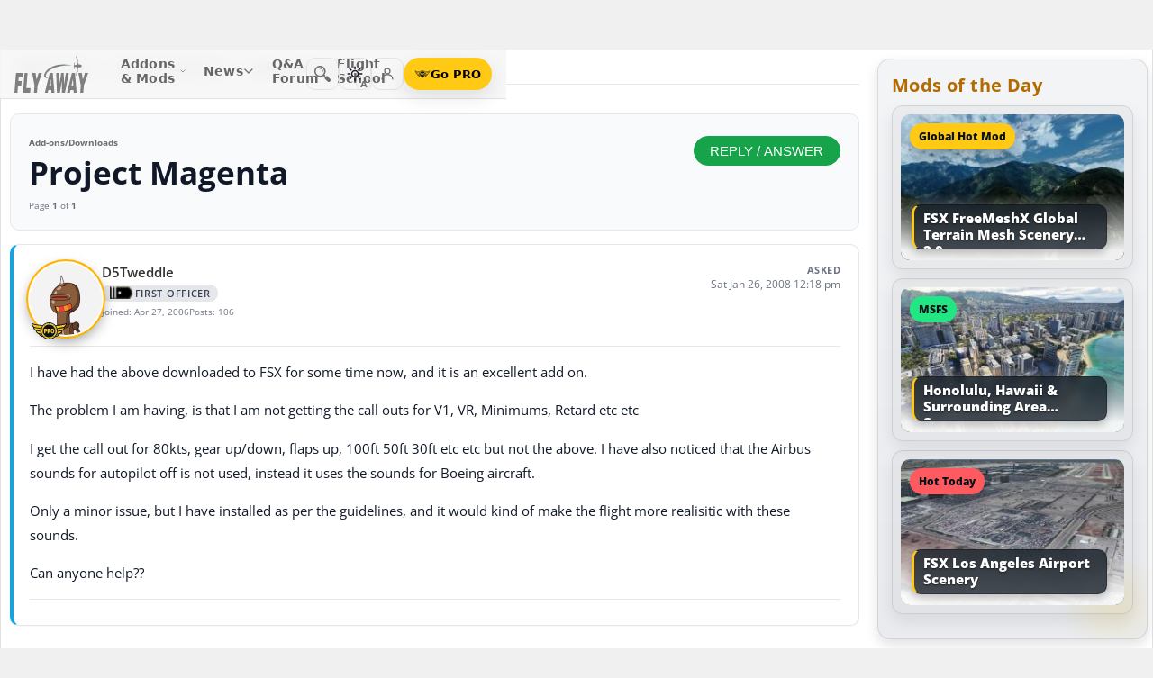

--- FILE ---
content_type: text/html; charset=utf-8
request_url: https://forum.flyawaysimulation.com/forum/topic/31982/project-magenta/
body_size: 18388
content:
<!DOCTYPE HTML>
<html dir="ltr" lang="en" data-theme="light">
<head>
<meta http-equiv="X-UA-Compatible" content="IE=edge">
<title>Project Magenta - Flight Simulator X (Add-ons/Downloads) | Flight Sim Q&amp;A Forum</title>
<meta name="viewport" content="width=device-width, initial-scale=1">
<link rel="preconnect dns-prefetch" href="https://www.googletagmanager.com" crossorigin>
<meta http-equiv="Content-Type" content="text/html; charset=utf-8">

<link rel="stylesheet" href="https://flyawaysimulation.com/themes/FlyAway/style/responsive-global.css?v=2.6031" type="text/css">
<link rel="stylesheet" href="https://forum.flyawaysimulation.com/modules/Forums/templates/subSilver/fasforums.css?v=2.6031" type="text/css">

  <meta property="og:url" content="https://forum.flyawaysimulation.com/forum/topic/31982/project-magenta/">
  <meta property="og:title" content="Project Magenta - Flight Simulator X (Add-ons/Downloads)">
  <meta property="og:description" content="Question titled &quot;Project Magenta - Flight Simulator X (Add-ons/Downloads)&quot; posted in the Add-ons/Downloads forum at Fly Away Simulation.">
  <meta property="og:type" content="website">
  <meta property="og:image" content="https://forum.flyawaysimulation.com/images/flight-sim-qa.jpg">
  <meta property="og:site_name" content="Fly Away Simulation">
  <meta property="twitter:card" content="summary_large_image">
  <meta property="twitter:site" content="@fasflightsim">

<link rel="alternate" type="application/rss+xml" title="Flight Simulator News RSS" href="https://flyawaysimulation.com/backend.php">
<link rel="canonical" href="https://forum.flyawaysimulation.com/forum/topic/31982/project-magenta/">

<script defer src="https://flyawaysimulation.com/js/js-global.js?v=1.1"></script>
<script async src="https://www.googletagmanager.com/gtag/js?id=G-DV3JLQ0R4V"></script>
<script>
  window.dataLayer = window.dataLayer || [];
  function gtag(){dataLayer.push(arguments);}
  gtag('js', new Date());

  gtag('config', 'G-DV3JLQ0R4V');

</script>

</head>

<body itemscope itemtype="http://schema.org/WebPage">



































<header id="fxnav-header" role="banner">
  <div class="fxnav-shell">
    <!-- Brand -->
    <a class="fxnav-brand" href="https://flyawaysimulation.com/" aria-label="Fly Away Simulation">
      <img class="fxnav-logo" width="310" height="74" src="https://flyawaysimulation.com/images/svg/svgsprite-4.0.svg#flyawaylogo" alt="Fly Away Simulation">
    </a>

    <!-- Mobile toggle -->
    <button class="fxnav-toggle" aria-controls="fxnav-primary" aria-expanded="false" aria-label="Toggle menu">
      <span class="fxnav-burger" aria-hidden="true"></span>
    </button>

    <!-- Primary navigation -->
    <nav class="fxnav-nav" id="fxnav-primary" aria-label="Primary">
      <ul class="fxnav-list" role="menubar">
        <li class="fxnav-item" role="none">
          <a class="fxnav-link" href="https://flyawaysimulation.com/downloads.html" role="menuitem" aria-haspopup="true" aria-expanded="false" aria-controls="fxnav-sub-addons" title="Our add-ons/mods library covering MSFS, FSX, P3D & X-Plane">
            Addons &amp; Mods
            <svg class="fxnav-caret" viewBox="0 0 12 12" aria-hidden="true">
              <path d="M2 4l4 4 4-4" stroke="currentColor" stroke-width="1.5" fill="none" stroke-linecap="round" stroke-linejoin="round"></path>
            </svg>
          </a>
          <ul class="fxnav-sub" id="fxnav-sub-addons" role="menu" aria-label="Addons &amp; Mods" aria-hidden="true">
            <li role="none">
              <a role="menuitem" href="https://flyawaysimulation.com/downloads/msfs/" aria-label="Microsoft Flight Simulator (MSFS) downloads">
                <abbr title="Microsoft Flight Simulator">MSFS</abbr>
              </a>
            </li>
            <li role="none">
              <a role="menuitem" href="https://flyawaysimulation.com/downloads/fsx/" aria-label="Microsoft Flight Simulator X (FSX) downloads">
                <abbr title="Microsoft Flight Simulator X">FSX</abbr>
              </a>
            </li>
            <li role="none">
              <a role="menuitem" href="https://flyawaysimulation.com/downloads/x-plane/" aria-label="X-Plane downloads">X-Plane</a>
            </li>
            <li role="none">
              <a role="menuitem" href="https://flyawaysimulation.com/downloads/p3d/" aria-label="Lockheed Martin Prepar3D (P3D) v6/5/4 downloads">
                <abbr title="Lockheed Martin Prepar3D v6/5/4">P3D</abbr>
              </a>
            </li>
          </ul>
        </li>

        <li class="fxnav-item" role="none">
          <a class="fxnav-link" href="https://flyawaysimulation.com/topics/" role="menuitem" aria-haspopup="true" aria-expanded="false" aria-controls="fxnav-sub-news" title="Flight simulation and related news topics">
            News
            <svg class="fxnav-caret" viewBox="0 0 12 12" aria-hidden="true">
              <path d="M2 4l4 4 4-4" stroke="currentColor" stroke-width="1.5" fill="none" stroke-linecap="round" stroke-linejoin="round"></path>
            </svg>
          </a>
          <ul class="fxnav-sub" id="fxnav-sub-news" role="menu" aria-label="News" aria-hidden="true">
            <li role="none">
              <a role="menuitem" href="https://flyawaysimulation.com/topics/44/microsoft-flight-simulator/" aria-label="Microsoft Flight Simulator (MSFS) news">
                <abbr title="Microsoft Flight Simulator">MSFS</abbr>
              </a>
            </li>
            <li role="none">
              <a role="menuitem" href="https://flyawaysimulation.com/topics/19/microsoft-flight-simulator-x/" aria-label="Microsoft Flight Simulator X (FSX) news">
                <abbr title="Microsoft Flight Simulator X">FSX</abbr>
              </a>
            </li>
            <li role="none">
              <a role="menuitem" href="https://flyawaysimulation.com/topics/23/x-plane/" aria-label="X-Plane news">X-Plane</a>
            </li>
            <li role="none">
              <a role="menuitem" href="https://flyawaysimulation.com/topics/43/prepar3d/" aria-label="Lockheed Martin Prepar3D (P3D) news">
                <abbr title="Lockheed Martin Prepar3D">P3D</abbr>
              </a>
            </li>
            <li role="none"><a role="menuitem" href="https://flyawaysimulation.com/topics/15/editorial/">Editorials</a></li>
          </ul>
        </li>

        <li class="fxnav-item" role="none">
          <a class="fxnav-link" href="https://forum.flyawaysimulation.com/" role="menuitem" title="Flight Sim question and answer forum">Q&amp;A Forum</a>
        </li>

        <li class="fxnav-item" role="none">
          <a class="fxnav-link" href="https://flyawaysimulation.com/flight-school/" role="menuitem" title="Guides, tutorials and walkthroughs for all popular packages">Flight School</a>
        </li>

        <!-- Utilities now shown in the mobile sheet for all <=1100px widths -->
        <li class="fxnav-divider fxnav-util-only" aria-hidden="true"></li>
        <li class="fxnav-section fxnav-util-only" aria-hidden="true">Quick actions</li>

        <!-- Search (in-menu) -->
        <li class="fxnav-item fxnav-util-only" role="none">
          <a class="fxnav-link" href="https://flyawaysimulation.com/search/" role="menuitem">
            <span style="display:inline-flex;align-items:center;gap:10px">
              <img class="fxnav-icon" src="https://flyawaysimulation.com/images/svg/svgsprite-4.0.svg#newsearchicon" alt="">
              <b>Search</b>
            </span>
          </a>
        </li>

                <!-- Theme options (System/Dark/Light) inside menu — testers only -->
        <li class="fxnav-item fxnav-util-only" role="none">
          <a class="fxnav-link" href="#" role="menuitem" aria-haspopup="true" aria-expanded="false" aria-controls="fxnav-sub-theme">
            Theme
            <svg class="fxnav-caret" viewBox="0 0 12 12" aria-hidden="true">
              <path d="M2 4l4 4 4-4" stroke="currentColor" stroke-width="1.5" fill="none" stroke-linecap="round" stroke-linejoin="round"></path>
            </svg>
          </a>
          <ul class="fxnav-sub fxnav-sub-theme" id="fxnav-sub-theme" role="menu" aria-label="Theme" aria-hidden="true">
            <li role="none">
              <label class="fxnav-radio" role="menuitemradio" aria-checked="false">
                <input type="radio" name="fxnav-theme" value="auto">
                <span>System</span>
              </label>
            </li>
            <li role="none">
              <label class="fxnav-radio" role="menuitemradio" aria-checked="false">
                <input type="radio" name="fxnav-theme" value="dark">
                <span>Dark</span>
              </label>
            </li>
            <li role="none">
              <label class="fxnav-radio" role="menuitemradio" aria-checked="false">
                <input type="radio" name="fxnav-theme" value="light">
                <span>Light</span>
              </label>
            </li>
          </ul>
        </li>
        
                  <!-- Login (in-menu on compact) -->
          <li class="fxnav-item fxnav-util-only" role="none">
            <a class="fxnav-link" href="https://flyawaysimulation.com/account/login/" role="menuitem">
              <span style="display:inline-flex;align-items:center;gap:10px">
                <svg class="fxnav-icon" viewBox="0 0 24 24" aria-hidden="true">
                  <circle cx="12" cy="8" r="4" fill="none" stroke="currentColor" stroke-width="1.7"></circle>
                  <path d="M4 20c0-4.2 3.8-7 8-7s8 2.8 8 7" fill="none" stroke="currentColor" stroke-width="1.7" stroke-linecap="round"></path>
                </svg>
                <b>Log in</b>
              </span>
            </a>
          </li>

          <!-- Go PRO CTA (in-menu on compact) -->
          <li class="fxnav-item fxnav-util-only" role="none">
            <a class="fxnav-cta-menu" href="https://flyawaysimulation.com/account/register/" role="menuitem" title="Go PRO — unlock premium downloads and member perks" aria-label="Go PRO">
              <img class="fxnav-cta-icon" src="https://flyawaysimulation.com/images/svg/pro-icon-2025-2.svg" alt="">
              <span>Go PRO</span>
            </a>
          </li>
              </ul>
    </nav>

    <!-- Right cluster: Search, Theme (single icon with dropdown, testers only), Login/User, PRO -->
    <div class="fxnav-right">
      <!-- Search -->
      <a class="fxnav-iconbtn" href="https://flyawaysimulation.com/search/" title="Search" aria-label="Search">
        <img class="fxnav-icon" src="https://flyawaysimulation.com/images/svg/svgsprite-4.0.svg#newsearchicon" alt="">
      </a>

            <!-- Single-icon Theme switcher (Auto/Dark/Light) — testers only -->
      <fxsw-switcher></fxsw-switcher>
      
              <!-- Icon-only login -->
        <a class="fxnav-iconbtn" href="https://flyawaysimulation.com/account/login/" title="Log in" aria-label="Log in">
          <svg class="fxnav-icon" viewBox="0 0 24 24" aria-hidden="true">
            <circle cx="12" cy="8" r="4" fill="none" stroke="currentColor" stroke-width="1.7"></circle>
            <path d="M4 20c0-4.2 3.8-7 8-7s8 2.8 8 7" fill="none" stroke="currentColor" stroke-width="1.7" stroke-linecap="round"></path>
          </svg>
        </a>

        <!-- Compact PRO -->
        <a class="fxnav-cta" href="https://flyawaysimulation.com/account/register/" title="Go PRO — unlock premium downloads and member perks" aria-label="Go PRO">
          <img class="fxnav-cta-icon" src="https://flyawaysimulation.com/images/svg/pro-icon-2025-2.svg" alt="">
          <span>Go PRO</span>
        </a>
          </div>
  </div>

  <!-- Full-viewport overlay (mobile sheet background) -->
  <div class="fxnav-overlay" aria-hidden="true"></div>
</header>

<script>
// tmsw boot: pre-paint theme apply + live OS sync when pref = "auto"
(function(){
  var KEY = 'theme';
  var root = document.documentElement;

  function reportTheme(mode, pref, reason){
    try{
      if (typeof gtag !== 'function') return;

      // User properties (for % of users)
      gtag('set', 'user_properties', {
        theme_mode: mode,  // applied: 'dark'|'light'
        theme_pref: pref   // preference: 'auto'|'dark'|'light'
      });

      // Event (for debugging + % of loads/changes)
      gtag('event', 'theme_state', {
        theme_mode: mode,
        theme_pref: pref,
        theme_reason: reason // 'load' | 'os_change'
      });
    } catch(e){}
  }

  function computeMode(pref, mql){
    if (pref === 'dark' || pref === 'light') return pref;
    return (mql && mql.matches) ? 'dark' : 'light';
  }

  function apply(mode, pref){
    root.setAttribute('data-theme', mode);
    root.setAttribute('data-theme-context', mode);
    root.setAttribute('data-theme-pref', pref);
    root.style.colorScheme = mode;
  }

  try{
    var pref = localStorage.getItem(KEY) || 'auto';
    var mql = window.matchMedia && window.matchMedia('(prefers-color-scheme: dark)');
    var mode = computeMode(pref, mql);

    apply(mode, pref);
    reportTheme(mode, pref, 'load');

    function osChanged(){
      try{
        var p = localStorage.getItem(KEY) || 'auto';
        if (p !== 'auto') return;

        var md = computeMode('auto', mql);

        // prevent duplicate event if nothing changed
        if (root.getAttribute('data-theme') === md) return;

        apply(md, 'auto');
        reportTheme(md, 'auto', 'os_change');
      } catch(e){}
    }

    if (mql){
      if ('addEventListener' in mql) mql.addEventListener('change', osChanged);
      else if ('addListener' in mql) mql.addListener(osChanged);
    }
  }catch(e){}
})();
</script>

<script>
/* FX Nav v4.3.8 interactions (vanilla, full-width sheet) */
(function(){
  const header = document.getElementById('fxnav-header');
  if (!header) return;

  const toggle = header.querySelector('.fxnav-toggle');
  const navPanel = header.querySelector('.fxnav-nav');
  const overlay = header.querySelector('.fxnav-overlay');
  const openClass = 'fxnav-open';
  const isHoverDesktop = () => window.matchMedia('(hover: hover) and (pointer: fine)').matches && window.innerWidth > 1100;

  // Header height -> CSS var for sheet/overlay offset
  const setHeaderVars = () => {
    const h = header.getBoundingClientRect().height || 54;
    header.style.setProperty('--fxnav-h', Math.round(h) + 'px');
  };

  // Initialize header vars (no shrink on scroll)
  setHeaderVars();

  function lockPage(lock){
    if (lock) document.documentElement.classList.add('fxnav-modal-open');
    else document.documentElement.classList.remove('fxnav-modal-open');
  }

  function setExpanded(el, open){
    const trig = el.querySelector(':scope > .fxnav-link[aria-haspopup="true"], :scope > .fxnav-userbtn');
    if (trig) trig.setAttribute('aria-expanded', String(open));
    const sub = el.querySelector(':scope > .fxnav-sub');
    if (sub) sub.setAttribute('aria-hidden', String(!open));
  }

  function closeAll(except){
    const items = header.querySelectorAll('.fxnav-list > .fxnav-item');
    items.forEach(li => {
      if (li !== except){
        li.classList.remove(openClass);
        setExpanded(li, false);
      }
    });
    const user = header.querySelector('.fxnav-user');
    if (user && user !== except){
      user.classList.remove(openClass);
      const ub = user.querySelector('.fxnav-userbtn');
      if (ub) ub.setAttribute('aria-expanded','false');
      const us = user.querySelector('.fxnav-sub-user');
      if (us) us.setAttribute('aria-hidden','true');
    }
  }

  function closeMenu(){
    header.classList.remove('fxnav-is-open');
    if (toggle) toggle.setAttribute('aria-expanded','false');
    if (navPanel) navPanel.setAttribute('aria-hidden','true');
    lockPage(false);
    closeAll();
  }

  // Mobile toggle
  if (toggle){
    toggle.addEventListener('click', () => {
      const open = header.classList.toggle('fxnav-is-open');
      toggle.setAttribute('aria-expanded', String(open));
      if (navPanel) navPanel.setAttribute('aria-hidden', String(!open));
      lockPage(open);
      if (!open) closeAll();
      setHeaderVars();
    });
  }

  // Overlay click closes
  if (overlay){
    overlay.addEventListener('click', closeMenu);
    overlay.addEventListener('touchstart', closeMenu, { passive: true });
  }

  // ESC closes when sheet open
  document.addEventListener('keydown', (e) => {
    if (e.key === 'Escape' && header.classList.contains('fxnav-is-open')) closeMenu();
  });

  const items = Array.from(header.querySelectorAll('.fxnav-list > .fxnav-item'));
  const closeTimers = new WeakMap();

  function clearTimer(el){ const t = closeTimers.get(el); if (t) { clearTimeout(t); closeTimers.delete(el); } }
  function scheduleClose(el){
    clearTimer(el);
    closeTimers.set(el, setTimeout(() => { el.classList.remove(openClass); setExpanded(el,false); }, 160));
  }

  // Top-level items
  items.forEach(li => {
    const link = li.querySelector(':scope > .fxnav-link');
    const sub  = li.querySelector(':scope > .fxnav-sub');
    const hasSub = !!sub;

    if (hasSub && link){
      link.setAttribute('aria-haspopup', 'true');
      link.setAttribute('aria-expanded', 'false');

      // Desktop hover
      li.addEventListener('mouseenter', () => {
        if (isHoverDesktop() && !header.classList.contains('fxnav-is-open')) {
          clearTimer(li); closeAll(li); li.classList.add(openClass); setExpanded(li,true);
        }
      });
      li.addEventListener('mouseleave', () => {
        if (isHoverDesktop() && !header.classList.contains('fxnav-is-open')) scheduleClose(li);
      });
      sub.addEventListener('mouseenter', () => clearTimer(li));
      sub.addEventListener('mouseleave', () => scheduleClose(li));

      // Mobile/touch click (sheet mode)
      link.addEventListener('click', (e) => {
        const usingMobile = !isHoverDesktop() || header.classList.contains('fxnav-is-open');
        if (usingMobile){
          e.preventDefault();
          const willOpen = !li.classList.contains(openClass);
          items.forEach(sib => { if (sib !== li) { sib.classList.remove(openClass); setExpanded(sib,false); } });
          li.classList.toggle(openClass, willOpen);
          setExpanded(li, willOpen);
        }
      });

      // Keyboard
      link.addEventListener('keydown', (e) => {
        if (e.key === 'ArrowDown'){ e.preventDefault(); li.classList.add(openClass); setExpanded(li,true); const first = sub?.querySelector('a, input, button, [tabindex="0"]'); if (first) first.focus(); }
        else if (e.key === 'Escape'){ li.classList.remove(openClass); setExpanded(li,false); link.focus(); }
        else if (e.key === 'ArrowRight'){ e.preventDefault(); focusNextTop(li); }
        else if (e.key === 'ArrowLeft'){ e.preventDefault(); focusPrevTop(li); }
      });
    } else if (link) {
      link.addEventListener('keydown', (e) => {
        if (e.key === 'ArrowRight'){ e.preventDefault(); focusNextTop(li); }
        else if (e.key === 'ArrowLeft'){ e.preventDefault(); focusPrevTop(li); }
      });
    }
  });

  // User dropdown (desktop/tablet)
  const userWrap = header.querySelector('.fxnav-user');
  const userBtn  = header.querySelector('.fxnav-userbtn');
  const userSub  = header.querySelector('.fxnav-sub-user');
  if (userWrap && userBtn){
    userBtn.addEventListener('click', (e) => {
      e.preventDefault();
      const willOpen = !userWrap.classList.contains(openClass);
      closeAll();
      userWrap.classList.toggle(openClass, willOpen);
      userBtn.setAttribute('aria-expanded', String(willOpen));
      if (userSub) userSub.setAttribute('aria-hidden', String(!willOpen));
    });
    userWrap.addEventListener('mouseenter', () => {
      if (isHoverDesktop()) {
        clearTimer(userWrap); closeAll(userWrap); userWrap.classList.add(openClass); userBtn.setAttribute('aria-expanded','true'); if (userSub) userSub.setAttribute('aria-hidden','false');
      }
    });
    userWrap.addEventListener('mouseleave', () => {
      if (isHoverDesktop()) scheduleClose(userWrap);
    });
  }

  function topTriggers(){ return Array.from(header.querySelectorAll('.fxnav-list > .fxnav-item > .fxnav-link')); }
  function focusNextTop(currentLi){ const tops = topTriggers(); const idx = tops.findIndex(a => currentLi.contains(a)); const next = tops[(idx+1)%tops.length]; if (next) next.focus(); }
  function focusPrevTop(currentLi){ const tops = topTriggers(); const idx = tops.findIndex(a => currentLi.contains(a)); const prev = tops[(idx-1+tops.length)%tops.length]; if (prev) prev.focus(); }

  // Outside click closes (desktop)
  document.addEventListener('click', (e) => {
    if (!header.contains(e.target)) {
      closeMenu();
    }
  });

  // Resize/orientation cleanup
  window.addEventListener('resize', () => {
    setHeaderVars();
    if (window.innerWidth > 1100) {
      closeMenu();
    }
  });

  // Compact theme radios inside hamburger (present only for testers)
  const THEME_KEY = 'theme';
  const themeRadios = header.querySelectorAll('input[name="fxnav-theme"]');
  function getPref(){ try { return localStorage.getItem(THEME_KEY) || 'auto'; } catch { return 'auto'; } }
  function setPref(v){ try { localStorage.setItem(THEME_KEY, v); } catch {} }

  function applyThemePref(pref){
    setPref(pref);
    const sw = document.querySelector('fxsw-switcher');
    if (sw && typeof sw.apply === 'function') {
      sw.apply(pref);
    } else {
      const darkMql = window.matchMedia ? window.matchMedia('(prefers-color-scheme: dark)') : null;
      const systemDark = darkMql ? darkMql.matches : false;
      const mode = (pref === 'dark' || (pref === 'auto' && systemDark)) ? 'dark' : (pref === 'light' ? 'light' : 'light');
      const html = document.documentElement;
      html.setAttribute('data-theme', mode);
      html.setAttribute('data-theme-context', mode);
      html.setAttribute('data-theme-pref', pref);
      html.style.colorScheme = mode;
      window.dispatchEvent(new CustomEvent('tmsw:theme', { detail: { pref, mode } }));
    }
  }
  function syncThemeRadios(pref){
    themeRadios.forEach(r => { r.checked = (r.value === pref); r.closest('.fxnav-radio')?.setAttribute('aria-checked', r.checked ? 'true' : 'false'); });
  }
  if (themeRadios.length){
    syncThemeRadios(getPref());
    themeRadios.forEach(r => {
      r.addEventListener('change', (e) => {
        if (e.target && e.target.checked){
          applyThemePref(e.target.value);
          syncThemeRadios(e.target.value);
        }
      });
    });
    // Keep radios in sync if theme changes elsewhere
    window.addEventListener('tmsw:theme', (e) => { if (e.detail && e.detail.pref) syncThemeRadios(e.detail.pref); });
  }

  // Init aria-hidden for panel and submenus
  if (navPanel) navPanel.setAttribute('aria-hidden', 'true');
  header.querySelectorAll('.fxnav-sub').forEach(ul => { ul.setAttribute('aria-hidden','true'); });
})();
</script>

<script>
/* Single-icon Theme Switcher (Auto/Dark/Light) — testers only */
(() => {
  const STORAGE_KEY = 'theme';
  const SWITCH_TAG = 'fxsw-switcher';
  const POPOVER_TAG = 'fxsw-popover';

  const storage = {
    get(){ try { return localStorage.getItem(STORAGE_KEY) || 'auto'; } catch { return 'auto'; } },
    set(v){ try { localStorage.setItem(STORAGE_KEY, v); } catch {} }
  };

  const mqlDark = window.matchMedia ? window.matchMedia('(prefers-color-scheme: dark)') : null;
  const systemPrefersDark = () => mqlDark ? mqlDark.matches : false;
  const computeMode = pref => (pref === 'dark' || pref === 'light') ? pref : (systemPrefersDark() ? 'dark' : 'light');

	
	  // --- GA helper: manual theme changes ---
  function gaReportTheme(pref, mode, reason){
    try{
      if (typeof gtag !== 'function') return;
      gtag('set', 'user_properties', {
        theme_mode: mode,   // 'dark' | 'light' (applied)
        theme_pref: pref    // 'auto' | 'dark' | 'light' (user choice)
      });
      gtag('event', 'theme_state', {
        theme_mode: mode,
        theme_pref: pref,
        theme_reason: reason // 'manual'
      });
    } catch(e){}
  }
	
  function applyTheme(pref) {
    const html = document.documentElement;
    const theMode = computeMode(pref);
    const reduce = window.matchMedia && window.matchMedia('(prefers-reduced-motion: reduce)').matches;
    const doApply = () => {
      html.setAttribute('data-theme', theMode);
      html.setAttribute('data-theme-context', theMode);
      html.setAttribute('data-theme-pref', pref);
      html.style.colorScheme = theMode;
      window.dispatchEvent(new CustomEvent('tmsw:theme', { detail: { pref, mode: theMode } }));
    };
    if ('startViewTransition' in document && !reduce) document.startViewTransition(doApply); else doApply();
  }

  if (!customElements.get(POPOVER_TAG)) {
    class FxswPopover extends HTMLElement {
      constructor(){
        super();
        const root = this.attachShadow({ mode: 'closed' });
        root.innerHTML = `
          <style>
            :host{ position: fixed; inset: auto auto; z-index: 2147483647; contain: content; }
            *,*::before,*::after{ box-sizing: border-box; }
            .panel{
              width: 240px; max-width: calc(100vw - 16px);
              border-radius: 12px; border: 1px solid var(--bdr);
              background: var(--surface);
              -webkit-backdrop-filter: blur(10px);
              backdrop-filter: blur(10px);
              box-shadow: var(--shd);
              padding: 6px; opacity: 0; transform: translateY(-6px);
              transition: opacity .18s ease, transform .18s ease;
              color: var(--fg);
              font: 600 13px/1.2 system-ui, -apple-system, "Segoe UI", Roboto, Helvetica, Arial, sans-serif;
            }
            .open{ opacity: 1; transform: translateY(0); }
            .arrow{ position: absolute; width: 12px; height: 12px; background: var(--surface); transform: rotate(45deg); border-left: 1px solid var(--bdr); border-top: 1px solid var(--bdr); }
            .list{ margin:0; padding:4px; display:grid; gap:2px; border:0; }
            .item{ display:flex; align-items:center; gap:10px; border-radius:10px; padding:10px; cursor:pointer; user-select:none; outline:none; text-decoration:none; }
            .item:hover{ background: var(--hover); }
            .item:focus-visible{ box-shadow: 0 0 0 2px var(--focus) inset; }
            .ico{ width:18px; height:18px; display:grid; place-items:center; color:var(--fg); }
            .txt{ display:flex; flex-direction:column; }
            .txt b{ font-weight:700; }
            .txt small{ font:500 11px/1.2 system-ui,-apple-system,"Segoe UI",Roboto,Helvetica,Arial,sans-serif; color:var(--fg-dim); }
            .chk{ margin-left:auto; width:16px; height:16px; border-radius:9999px; border:1.5px solid var(--bdr); display:grid; place-items:center; color:var(--fg); }
            /* FIX: Only show the tick for the selected option */
            .chk svg{ opacity:0; transform: scale(.75); transition: opacity .14s ease, transform .2s ease; }
            input{ position:absolute; opacity:0; pointer-events:none; }
            input:checked + .row .chk{ background: var(--fg); color: var(--surface); border-color: transparent; }
            input:checked + .row .chk svg{ opacity:1; transform: scale(1); }
            :host([data-mode="dark"])  { --surface: rgba(11,16,22,.98); --bdr: rgba(255,255,255,.12); --fg:#e7ecf7; --fg-dim:#aeb6c6; --hover: rgba(255,255,255,.08); --focus: rgba(255,255,255,.35); --shd: 0 18px 44px rgba(0,0,0,.55); }
            :host([data-mode="light"]) { --surface: #f6f6f6;              --bdr: #E2E2E2;                 --fg:#151922;  --fg-dim:#6F6F6F;  --hover: rgba(0,0,0,.06);  --focus: rgba(0,0,0,.45);  --shd: 0 14px 32px rgba(0,0,0,.12); }
            @media (max-width: 420px){ .panel{ width: min(240px, calc(100vw - 16px)); } }
            @media (prefers-reduced-motion: reduce){ .panel{ transition:none; } }
          </style>
          <div class="panel" role="dialog" aria-label="Theme" aria-modal="false">
            <div class="arrow"></div>
            <fieldset class="list" role="radiogroup" aria-label="Theme options">
              <label class="item">
                <input type="radio" name="fxsw-theme" value="auto">
                <span class="row" style="display:flex;align-items:center;gap:10px;width:100%">
                  <span class="ico" aria-hidden="true">
                    <svg width="18" height="18" viewBox="0 0 24 24" fill="none" stroke="currentColor" stroke-width="1.6" stroke-linecap="round" stroke-linejoin="round">
                      <rect x="3" y="4" width="18" height="12" rx="2"></rect><path d="M7 20h10"></path>
                    </svg>
                  </span>
                  <span class="txt"><b>System</b><small>Follow OS</small></span>
                  <span class="chk" aria-hidden="true">
                    <svg width="12" height="12" viewBox="0 0 12 12" fill="none" stroke="currentColor" stroke-width="2" stroke-linecap="round" stroke-linejoin="round"><path d="m2.2 6.2 2.2 2.3 5-5.1"/></svg>
                  </span>
                </span>
              </label>
              <label class="item">
                <input type="radio" name="fxsw-theme" value="dark">
                <span class="row" style="display:flex;align-items:center;gap:10px;width:100%">
                  <span class="ico" aria-hidden="true">
                    <svg width="18" height="18" viewBox="0 0 18 18" fill="currentColor"><path d="M10.9 1.5a7.4 7.4 0 1 0 5.6 12.9A7.1 7.1 0 0 1 10.9 1.5z"/></svg>
                  </span>
                  <span class="txt"><b>Dark</b><small>Always dark</small></span>
                  <span class="chk" aria-hidden="true">
                    <svg width="12" height="12" viewBox="0 0 12 12" fill="none" stroke="currentColor" stroke-width="2" stroke-linecap="round" stroke-linejoin="round"><path d="m2.2 6.2 2.2 2.3 5-5.1"/></svg>
                  </span>
                </span>
              </label>
              <label class="item">
                <input type="radio" name="fxsw-theme" value="light">
                <span class="row" style="display:flex;align-items:center;gap:10px;width:100%">
                  <span class="ico" aria-hidden="true">
                    <svg width="18" height="18" viewBox="0 0 18 18" fill="none" stroke="currentColor" stroke-width="1.5" stroke-linecap="round" stroke-linejoin="round">
                      <circle cx="9" cy="9" r="3.5"></circle>
                      <path d="M9 1.25v2.2M9 14.55v2.2M1.25 9h2.2M14.55 9h2.2M3.2 3.2l1.6 1.6M13.2 13.2l1.6 1.6M3.2 14.8L4.8 13.2M13.2 4.8l1.6-1.6"></path>
                    </svg>
                  </span>
                  <span class="txt"><b>Light</b><small>Always light</small></span>
                  <span class="chk" aria-hidden="true">
                    <svg width="12" height="12" viewBox="0 0 12 12" fill="none" stroke="currentColor" stroke-width="2" stroke-linecap="round" stroke-linejoin="round"><path d="m2.2 6.2 2.2 2.3 5-5.1"/></svg>
                  </span>
                </span>
              </label>
            </fieldset>
          </div>
        `;
        this._root = root;
        this._panel = root.querySelector('.panel');
        this._arrow = root.querySelector('.arrow');
        root.addEventListener('change', e => {
          const t = e.target;
          if (t && t.name === 'fxsw-theme') {
            this.dispatchEvent(new CustomEvent('fxsw:select', { detail: t.value, bubbles: true, composed: true }));
          }
        });
      }
      set mode(v){ this.setAttribute('data-mode', (v === 'dark') ? 'dark' : 'light'); }
      open(anchorRect){
        const margin = 10;
        const vw = Math.max(document.documentElement.clientWidth, window.innerWidth || 0);
        const vh = Math.max(document.documentElement.clientHeight, window.innerHeight || 0);
        const width = 240, estH = 152;
        const x = Math.max(8, Math.min(vw - 8 - width, anchorRect.right - width));
        let y = anchorRect.bottom + margin; if (y + estH > vh - 8) y = anchorRect.top - margin - estH;
        this.style.left = Math.round(x) + 'px'; this.style.top = Math.round(y) + 'px';
        const ax = Math.min(width - 20, Math.max(14, anchorRect.left + anchorRect.width / 2 - x));
        this._arrow.style.left = (ax - 6) + 'px';
        if (y >= anchorRect.bottom) { this._arrow.style.top = '-6px'; this._arrow.style.transform = 'rotate(45deg)'; }
        else { this._arrow.style.top = 'calc(100% - 6px)'; this._arrow.style.transform = 'rotate(225deg)'; }
        this._panel.classList.add('open');
      }
      close(){ this._panel && this._panel.classList.remove('open'); }
      check(pref){
        const inputs = this._root ? this._root.querySelectorAll('input[name="fxsw-theme"]') : null;
        if (inputs) inputs.forEach(i => { i.checked = (i.value === pref); });
      }
      focusChecked(){
        const el = this._root ? this._root.querySelector('input[name="fxsw-theme"]:checked') : null;
        if (el) el.focus({ preventScroll: true });
      }
    }
    customElements.define(POPOVER_TAG, FxswPopover);
  }

  if (!customElements.get(SWITCH_TAG)) {
    class FxswSwitcher extends HTMLElement {
      constructor(){
        super();
        const root = this.attachShadow({ mode: 'closed' });
        this._pref = 'auto';
        this._mode = computeMode(this._pref);
        root.innerHTML = `
          <style>
            :host{ display:inline-block; contain: layout paint style; isolation:isolate; }
            *,*::before,*::after{ box-sizing: border-box; }
            .btn{
              -webkit-tap-highlight-color: transparent;
              position:relative; display:grid; place-items:center;
              width:36px; height:36px; border-radius:10px;
              border:1px solid var(--bdr); background:var(--bg); color:var(--fg);
              cursor:pointer;
              transition: background .18s ease, border-color .18s ease, transform .08s ease;
            }
            .btn:hover{ background: var(--hover); }
            .btn:active{ transform: translateY(1px); }
            .btn:focus-visible{ outline:2px solid var(--focus); outline-offset:2px; }
            .ic{ position:absolute; inset:0; display:grid; place-items:center; }
            .sun,.moon{ transition: opacity .28s ease, transform .45s ease; }
            :host([data-mode="light"]) .sun{ opacity:1; transform:rotate(0) scale(1); }
            :host([data-mode="light"]) .moon{ opacity:0; transform:rotate(-90deg) scale(.7); }
            :host([data-mode="dark"])  .sun{ opacity:0; transform:rotate(90deg) scale(.7); }
            :host([data-mode="dark"])  .moon{ opacity:1; transform:rotate(0) scale(1); }
            .btn::after{
              content: attr(data-badge);
              position:absolute; right:-2px; bottom:-2px; min-width:16px; height:16px; padding:0 4px;
              border-radius:12px; border:1px solid var(--bdr);
              background: var(--bg); color: var(--fg-dim);
              font:700 10px/16px system-ui,-apple-system,"Segoe UI",Roboto,Helvetica,Arial,sans-serif;
              display:grid; place-items:center;
            }
            :host([data-mode="dark"])  { --bg: transparent; --bdr: rgba(255,255,255,.12); --fg:#e7ecf7; --fg-dim:#aeb6c6; --hover: rgba(255,255,255,.08); --focus: rgba(255,255,255,.35); }
            :host([data-mode="light"]) { --bg: transparent; --bdr: #E2E2E2;                 --fg:#151922;  --fg-dim:#6F6F6F;  --hover: rgba(0,0,0,.06);  --focus: rgba(0,0,0,.45); }
          </style>
          <button class="btn" aria-haspopup="dialog" aria-expanded="false" title="Change theme" data-badge="A">
            <span class="ic sun" aria-hidden="true">
              <svg width="18" height="18" viewBox="0 0 18 18" fill="none" stroke="currentColor" stroke-width="1.5" stroke-linecap="round" stroke-linejoin="round">
                <circle cx="9" cy="9" r="3.5"></circle>
                <path d="M9 1.25v2.2M9 14.55v2.2M1.25 9h2.2M14.55 9h2.2M3.2 3.2l1.6 1.6M13.2 13.2l1.6 1.6M3.2 14.8L4.8 13.2M13.2 4.8l1.6-1.6"></path>
              </svg>
            </span>
            <span class="ic moon" aria-hidden="true">
              <svg width="18" height="18" viewBox="0 0 18 18" fill="currentColor">
                <path d="M10.9 1.5a7.4 7.4 0 1 0 5.6 12.9A7.1 7.1 0 0 1 10.9 1.5z"></path>
              </svg>
            </span>
          </button>
        `;
        this._root = root;
        this._btn = root.querySelector('.btn');
        this._btn.addEventListener('click', () => this.toggleMenu());
        this._btn.addEventListener('keydown', e => {
          if (e.key === 'ArrowDown' || e.key === 'Enter' || e.key === ' ') { e.preventDefault(); this.openMenu(); }
        });

        this._mqlHandler = () => { if (this._pref === 'auto') this.apply('auto'); };
        if (mqlDark) {
          if ('addEventListener' in mqlDark) mqlDark.addEventListener('change', this._mqlHandler);
          else if ('addListener' in mqlDark) mqlDark.addListener(this._mqlHandler);
        }

        this.apply(storage.get());
      }

      disconnectedCallback(){
        if (mqlDark) {
          if ('removeEventListener' in mqlDark) mqlDark.removeEventListener('change', this._mqlHandler);
          else if ('removeListener' in mqlDark) mqlDark.removeListener(this._mqlHandler);
        }
      }

      apply(pref){
        this._pref = pref;
        this._mode = computeMode(pref);
        applyTheme(pref);
        this.setAttribute('data-mode', this._mode);
        const badge = (pref === 'auto') ? 'A' : (pref === 'dark' ? 'D' : 'L');
        this._btn.setAttribute('data-badge', badge);
        const label = pref === 'auto' ? `Theme: System (${this._mode})` : `Theme: ${this._mode}`;
        this._btn.setAttribute('aria-label', label);
      }

      toggleMenu(){ this._menuOpen ? this.closeMenu() : this.openMenu(); }

      openMenu(){
        if (this._menuOpen) return;
        const Pop = customElements.get(POPOVER_TAG);
        const pop = this._pop = new Pop();
        pop.mode = this._mode;
        pop.check && pop.check(this._pref);
        document.body.appendChild(pop);
        pop.open(this.getBoundingClientRect());
        this._btn.setAttribute('aria-expanded', 'true');
        this._menuOpen = true;
        setTimeout(() => pop.focusChecked && pop.focusChecked(), 0);

                this._onSelect = (e) => {
          const pref = e.detail;

          // avoid noisy duplicate events if user re-selects current option
          if (pref === this._pref) { this.closeMenu(); return; }

          storage.set(pref);
          this.apply(pref);

          // this._mode is updated by this.apply(pref)
          gaReportTheme(pref, this._mode, 'manual');

          this.closeMenu();
        };
        this._onDocKey = (e) => { if (e.key === 'Escape') { this.closeMenu(); this.focus(); } }
        this._onDocClick = (e) => { if (!pop.contains(e.target)) this.closeMenu(); }
        this._onScroll = () => { pop.open(this.getBoundingClientRect()); };

        pop.addEventListener('fxsw:select', this._onSelect);
        document.addEventListener('keydown', this._onDocKey);
        document.addEventListener('mousedown', this._onDocClick, true);
        document.addEventListener('touchstart', this._onDocClick, { capture: true, passive: true });
        window.addEventListener('scroll', this._onScroll, true);
        window.addEventListener('resize', this._onScroll);
      }

      closeMenu(){
        if (!this._menuOpen) return;
        const pop = this._pop;
        if (pop && pop.parentNode) { pop.close(); pop.remove(); }
        document.removeEventListener('keydown', this._onDocKey);
        document.removeEventListener('mousedown', this._onDocClick, true);
        document.removeEventListener('touchstart', this._onDocClick, { capture: true });
        window.removeEventListener('scroll', this._onScroll, true);
        window.removeEventListener('resize', this._onScroll);
        this._btn.setAttribute('aria-expanded', 'false');
        this._menuOpen = false;
      }

      focus(){ try { this._btn.focus(); } catch{} }
    }
    customElements.define(SWITCH_TAG, FxswSwitcher);
  }

  applyTheme(storage.get());
  window.addEventListener('storage', (e) => {
    if (e.key === STORAGE_KEY) {
      const pref = e.newValue || 'auto';
      applyTheme(pref);
      const sw = document.querySelector(SWITCH_TAG);
      if (sw && sw.apply) sw.apply(pref);
    }
  });
})();
</script>



























	
							
						
       <div id="wrap">









       
       <div class="openleft">
<div id="breadcrumbs">
<ul>
<li><a href="https://forum.flyawaysimulation.com/">Q&amp;A Forum</a></li>
<li><a href="https://forum.flyawaysimulation.com/#flight-simulator-x">Flight Simulator X</a></li>
<li><a href="https://forum.flyawaysimulation.com/forum/26/flight-simulator-x-add-ons-downloads/">Add-ons/Downloads</a></li>
</ul>

<script type="application/ld+json">
{
  "@context": "https://schema.org",
  "@type": "BreadcrumbList",
  "itemListElement": [{
    "@type": "ListItem",
    "position": 1,
    "name": "Q&amp;A Forum",
    "item": "https://forum.flyawaysimulation.com/"
  },{
    "@type": "ListItem",
    "position": 2,
    "name": "Flight Simulator X",
    "item": "https://forum.flyawaysimulation.com/#flight-simulator-x"
  },{
    "@type": "ListItem",
    "position": 3,
    "name": "Add-ons/Downloads",
    "item": "https://forum.flyawaysimulation.com/forum/26/flight-simulator-x-add-ons-downloads/"
  }]
}
</script>

</div>









<a id="top"></a>


<div class="clear"></div>
<style>
/* =========================================================
   MODERN TOPIC / Q&A LAYOUT
   =======================================================*/

/* Wrapper */

.topic-page {
  width: 100%;
  max-width: 100%;
  margin: 0 auto 3rem auto;
  padding: 0;
}

/* Header / hero */

.topic-header {
  display: flex;
  flex-wrap: wrap;
  justify-content: space-between;
  gap: 1rem;
  padding: 1.5rem 1.25rem 1.25rem;
  margin-top: 2rem;
  margin-bottom: 1.75rem;
  border-radius: 10px;
  border: 1px solid #e5e7eb;
  background: #f9fafb;
}

.topic-header-left {
  flex: 1 1 260px;
  min-width: 0;
}

.topic-header-right {
  display: flex;
  flex-direction: column;
  align-items: flex-end;
  gap: 0.5rem;
  flex: 0 0 auto;
}

.topic-breadcrumb {
  margin: 0 0 .25rem 0;
}

.topic-breadcrumb-link {
  color: #6b7280;
  text-decoration: none;
}

.topic-breadcrumb-link:hover {
  text-decoration: underline;
  color: #4b5563;
}

.topic-title {
  margin: 0 0 .5rem 0;
  font-size: clamp(1.6rem, 2vw + 1rem, 2.2rem);
  line-height: 1.25;
  color: #111827;
}

.topic-header-meta {
  display: flex;
  flex-wrap: wrap;
  gap: .75rem;
  align-items: center;
  margin-top: .25rem;
  color: #6b7280;
}

.topic-header-meta .topic-watch a {
  color: inherit;
}

/* Top reply button (form + button) */

.topic-reply-form {
  margin: 0;
}

.topic-reply-btn {
  display: inline-flex;
  align-items: center;
  justify-content: center;
  padding: 0.5rem 1.1rem !important;
  border-radius: 9999px !important;
  font-size: 0.95rem !important;
  font-weight: 500 !important;
  border: 1px solid #16a34a !important;
  background: #16a34a !important;
  color: #ffffff !important;
  text-decoration: none !important;
  white-space: nowrap !important;
  cursor: pointer !important;

  box-shadow: none !important;
  text-shadow: none !important;
  background-image: none !important;
  outline: none !important;
}

.topic-reply-btn:hover {
  background: #15803d !important;
  border-color: #15803d !important;
  text-decoration: none !important;
}

.topic-pagination-wrapper {
  max-width: 100%;
  text-align: right;
}

.topic-pagination-wrapper .pagination {
  display: inline-block;
}

/* Main area */

.topic-main {
  display: block;
}

/* Post cards (question + answers) */

.post-card {
  position: relative;
  margin-bottom: 1.5rem;
  padding: 1.25rem 1.25rem 1rem;
  border-radius: 10px;
  border: 1px solid #e5e7eb;
  background-color: #ffffff;
  box-shadow: 0 1px 2px rgba(15,23,42,0.04);
}

/* Distinguish question vs answers */

.post-card.question {
  border-left: 4px solid #0ea5e9;
  padding-left: 1.125rem;
}

.post-card.answer {
  border-left: 4px solid #22c55e;
  padding-left: 1.125rem;
}

/* Header inside each card */

.post-card-header {
  display: flex;
  flex-wrap: wrap;
  align-items: flex-start;
  justify-content: space-between;
  gap: 0.75rem;
  padding-bottom: 0.75rem;
  border-bottom: 1px solid #e5e7eb;
  margin-bottom: 0.75rem;
}

/* Author block */

.post-author {
  display: flex;
  align-items: flex-start;
  gap: 0.75rem;
  min-width: 0;
}

/* Avatar wrapper – carries commenttitlepro for PRO users */
.post-avatar-wrap {
  position: relative;
  width: 80px;
  height: 80px;
  flex-shrink: 0;
}

/* Base avatar; visual style from .commentimage */
.post-avatar {
  width: 80px;
  height: 80px;
  border-radius: 9999px;
  object-fit: cover;
}

/* Author info */

.post-author-info {
  min-width: 0;
}

.post-author-name-row {
  display: flex;
  flex-wrap: wrap;
  align-items: center;
  gap: 0.4rem;
}

.post-author-name {
  font-weight: 600;
  font-size: 0.95rem;
}

.post-author-badges {
  display: inline-flex;
  align-items: center;
  gap: 0.25rem;
}

.post-author-meta {
  margin-top: 0.15rem;
  display: flex;
  flex-wrap: wrap;
  gap: 0.4rem;
  color: #6b7280;
}

.post-author-meta .metadata {
  white-space: nowrap;
}

.post-author-expert {
  margin-top: 0.25rem;
}

/* Rank pill under the username */
.post-author-rank-row {
  margin-top: 0.25rem;
  display: inline-flex;
  align-items: center;
  gap: 0.35rem;
  padding: 0.12rem 0.55rem;
  border-radius: 9999px;
  background: #e5e7eb;
  color: #374151;
  font-size: 0.7rem;
  font-weight: 600;
  text-transform: uppercase;
  letter-spacing: 0.06em;
}

/* Hide pill completely when there is no rank */
.post-author-rank-row:empty {
  display: none;
}

/* Rank icon inside the rank pill */
.post-author-rank-row img.rank-icon {
  height: 14px;
  width: auto;
  display: block;
}

/* Right side of header: "Asked/Answered" + date */

.post-header-meta {
  display: flex;
  flex-direction: column;
  align-items: flex-end;
  gap: 0.15rem;
  text-align: right;
  color: #6b7280;
}

.post-type-label {
  text-transform: uppercase;
  letter-spacing: 0.04em;
  font-size: 0.7rem;
  font-weight: 700;
}

.post-date {
  font-size: 0.75rem;
}

/* Post body */

.post-card-body {
  font-size: 0.95rem;
  line-height: 1.8;
  color: #111827;
}

.post-card-body p,
.post-card-body li {
  font-size: 0.95rem;
  line-height: 1.8;
}

.post-card-body .post-edited {
  display: block;
  margin-top: 0.75rem;
  color: #6b7280;
}

/* Signature (already wrapped in .signature from PHP) */

.post-card-body .signature {
  margin-top: 1rem;
}

/* Footer (icons/links) */

.post-card-footer {
  display: flex;
  flex-wrap: wrap;
  justify-content: space-between;
  gap: 0.5rem;
  margin-top: 0.75rem;
  padding-top: 0.75rem;
  border-top: 1px solid #e5e7eb;
  font-size: 0.8rem;
  color: #6b7280;
}

/* Override old .postoptions float inside new layout */

.post-card-footer .postoptions {
  float: none;
  display: flex;
  flex-wrap: wrap;
  justify-content: flex-end;
  gap: 0.25rem;
}

/* Global reply block (legacy, used under question) + ask-new-question + related */

.replytoquestion {
  margin: 2rem 0 1rem;
}

.topic-ask-more {
  margin: 2.5rem 0 1.5rem;
}

.topic-related {
  margin-top: 2rem;
}

.topic-footer {
  margin-top: 1.5rem;
  display: flex;
  flex-wrap: wrap;
  gap: 0.75rem;
  align-items: center;
  justify-content: space-between;
}

/* Responsive tweaks */

@media (max-width: 768px) {
  .topic-header {
    padding: 1.25rem 1rem;
  }

  .topic-header-right {
    align-items: stretch;
  }

  .topic-pagination-wrapper {
    text-align: left;
  }

  .topic-page {
    padding-inline: 0.75rem;
  }

  .post-card {
    padding: 1rem 0.9rem 0.85rem;
  }

  .post-card-header {
    flex-direction: column;
    align-items: flex-start;
  }

  .post-header-meta {
    align-items: flex-start;
    text-align: left;
  }
}

/* Even narrower */

@media (max-width: 480px) {
  .post-author {
    gap: 0.6rem;
  }

  .post-author-name {
    font-size: 0.9rem;
  }

  .post-author-meta {
    font-size: 0.7rem;
  }

  .post-card-body {
    font-size: 0.9rem;
  }

  .post-card-body p,
  .post-card-body li {
    font-size: 0.9rem;
  }
}

/* =========================================================
   EXPERT HIGHLIGHT – LIGHT MODE
   =======================================================*/

.post-card.expert {
  background-color: #f0fdf4;
  border-color: #bbf7d0;
  box-shadow: 0 0 0 1px rgba(34,197,94,0.18);
}

.post-card.expert .post-card-header {
  border-bottom-color: rgba(34,197,94,0.25);
}

.post-card.expert .post-type-label {
  color: #16a34a;
}

/* =========================================================
   DARK MODE OVERRIDES FOR THE NEW LAYOUT
   =======================================================*/

html[data-theme="dark"] .topic-header {
  background: #020617;
  border-color: #1f2937;
  box-shadow: 0 1px 3px rgba(15,23,42,0.7);
}

html[data-theme="dark"] .topic-breadcrumb-link {
  color: #9ca3af;
}

html[data-theme="dark"] .topic-breadcrumb-link:hover {
  color: #e5e7eb;
}

html[data-theme="dark"] .topic-title {
  color: #f9fafb;
}

html[data-theme="dark"] .topic-header-meta {
  color: #9ca3af;
}

/* Top reply button */

html[data-theme="dark"] .topic-reply-btn {
  background: #1f8e4d !important;
  border-color: #16a34a !important;
  color: #f9fafb !important;
}

html[data-theme="dark"] .topic-reply-btn:hover {
  background: #15803d !important;
  border-color: #15803d !important;
}

/* Post cards */

html[data-theme="dark"] .post-card {
  background-color: #020617;
  border-color: #1f2937;
  box-shadow: 0 1px 4px rgba(15,23,42,0.8);
}

html[data-theme="dark"] .post-card-header {
  border-bottom-color: #1f2937;
}

html[data-theme="dark"] .post-card-footer {
  border-top-color: #1f2937;
  color: #9ca3af;
}

/* Question / answer accents */

html[data-theme="dark"] .post-card.question {
  border-left-color: #0ea5e9;
}

html[data-theme="dark"] .post-card.answer {
  border-left-color: #22c55e;
}

/* Expert highlight – dark mode */

html[data-theme="dark"] .post-card.expert {
  background-color: #02130d;
  border-color: #22c55e;
  box-shadow: 0 0 0 1px rgba(34,197,94,0.22);
}

html[data-theme="dark"] .post-card.expert .post-card-header {
  border-bottom-color: rgba(34,197,94,0.25);
}

html[data-theme="dark"] .post-card.expert .post-type-label {
  color: #4ade80;
}

html[data-theme="dark"] .post-card.expert .post-author-name {
  color: #e5e7eb;
}

/* Text in body */

html[data-theme="dark"] .post-card-body {
  color: #e5e7eb;
}

html[data-theme="dark"] .post-card-body .post-edited {
  color: #9ca3af;
}

/* Author info */

html[data-theme="dark"] .post-author-meta {
  color: #9ca3af;
}

html[data-theme="dark"] .post-author-rank-row {
  background: #111827;
  color: #e5e7eb;
}

/* Footer icons / links */

html[data-theme="dark"] .post-footer-left,
html[data-theme="dark"] .post-footer-right {
  color: #9ca3af;
}

/* Topic footer / ask-more */

html[data-theme="dark"] .topic-footer {
  color: #9ca3af;
}



/* Answers header (first answer) */

.answers-header {
  display: flex;
  flex-wrap: wrap;
  align-items: center;
  justify-content: space-between;
  gap: 1rem;
  margin: 2rem 0 1.25rem;
}

.answers-title {
  margin: 0;
  font-size: 1.1rem;
  display: inline-flex;
  align-items: center;
  gap: 0.5rem;
  color: #111827;
}

.answers-title-icon {
  width: 20px;
  height: 20px;
  flex-shrink: 0;
}

.answers-jump-latest {
  font-size: 0.95rem;
}

.answers-jump-link {
  display: inline-flex;
  align-items: center;
  gap: 0.4rem;
  color: #4b5563;
  text-decoration: none;
}

.answers-jump-link:hover {
  color: #111827;
  text-decoration: underline;
}

.answers-jump-icon {
  width: 18px;
  height: 18px;
  flex-shrink: 0;
}

/* Reply button icon under the question */

.respondtoquestion-icon {
  width: 20px;
  height: 20px;
  margin-left: 0.5rem;
  vertical-align: middle;
}

/* Responsive: stack answers header on small screens */

@media (max-width: 600px) {
  .answers-header {
    flex-direction: column;
    align-items: flex-start;
  }

  .answers-jump-latest {
    margin-top: 0.35rem;
  }
}

/* Dark mode for answers header */

html[data-theme="dark"] .answers-title {
  color: #f9fafb;
}

html[data-theme="dark"] .answers-jump-link {
  color: #9ca3af;
}

html[data-theme="dark"] .answers-jump-link:hover {
  color: #e5e7eb;
}

/* =========================================================
   GLOBAL COMMENT / PRO STYLES – EXACTLY LIKE REST OF SITE
   =======================================================*/

.commentimage {
  float: right;
  width: 80px;
  height: 80px;
  border-radius: 50%!important;
  display: block;

  /* Light mode base */
  background-color: #f3f3f3;
  box-shadow:
    0 0 0 2px rgba(255, 255, 255, 0.8),
    0 4px 10px rgba(0, 0, 0, 0.25);

  object-fit: cover;

  transition:
    box-shadow 0.25s ease,
    background-color 0.25s ease,
    filter 0.25s ease,
    transform 0.15s ease;
}

/* Dark mode: soften light halo, add slight glow and boost contrast */
html[data-theme="dark"] .commentimage {
  background-color: #05070a;
  box-shadow:
    0 0 0 2px rgba(255, 255, 255, 0.06),
    0 10px 25px rgba(0, 0, 0, 0.9);
  filter: brightness(1.12) contrast(1.08) saturate(1.05);
}

/* Optional: hover polish on both themes */
.commentimage:hover {
  transform: translateY(-1px);
  box-shadow:
    0 0 0 2px rgba(255, 255, 255, 0.9),
    0 6px 14px rgba(0, 0, 0, 0.3);
}

html[data-theme="dark"] .commentimage:hover {
  box-shadow:
    0 0 0 2px rgba(255, 255, 255, 0.1),
    0 12px 28px rgba(0, 0, 0, 0.95);
}

/* PRO users: highlight avatar with a ring */
.commenttitlepro .commentimage {
  box-shadow:
    0 0 0 2px rgba(255, 255, 255, 0.95),
    0 0 0 4px #ffb300,
    0 6px 16px rgba(0, 0, 0, 0.45);
  transform: translateY(0);
}

html[data-theme="dark"] .commenttitlepro .commentimage {
  box-shadow:
    0 0 0 2px rgba(0, 0, 0, 0.9),
    0 0 0 4px #ffcc4d,
    0 10px 26px rgba(0, 0, 0, 0.9);
  filter: brightness(1.15) contrast(1.1) saturate(1.05);
}

/* PRO logo badge – default site-wide implementation (float-based) */
.commenttitlepro::after {
  content: "";
  display: block;
  background-image: url("https://flyawaysimulation.com/images/svg/pro-icon-2025-2.svg");
  background-repeat: no-repeat;
  background-size: contain;

  width: 80px;
  height: 20px;

  float: right;
  margin-top: 5px;
  clear: both;

  position: relative;
  top: -20px;
}

html[data-theme="dark"] .commenttitlepro::after {
  filter: drop-shadow(0 2px 4px rgba(0, 0, 0, 0.6));
}

/* =========================================================
   FORUM-SPECIFIC OVERRIDES FOR COMMENT / PRO STYLES
   =======================================================*/

/* In forum layout, we don't want the avatar floating; flex handles alignment. */
.topic-page .post-avatar.commentimage {
  float: none;           /* override global float:right */
  width: 80px;
  height: 80px;
  border-radius: 50% !important;
  display: block;
  object-fit: cover;
}

/* Attach PRO logo to the avatar wrapper so it sits under the avatar.
   This mimics the relative placement from the rest of the site:
   avatar 80px tall, icon starts ~65px from top (overlapping lower part). */
.topic-page .post-avatar-wrap.commenttitlepro::after {
  content: "";
  background-image: url("https://flyawaysimulation.com/images/svg/pro-icon-2025-2.svg");
  background-repeat: no-repeat;
  background-size: contain;

  width: 80px;
  height: 20px;

  position: absolute;
  right: 0;
  top: 65px;   /* 80 (avatar) + 5 (gap) - 20 (top offset) ≈ 65 as on comment pages */

  /* cancel float-based behaviour from global .commenttitlepro::after */
  float: none;
  clear: none;
  margin-top: 0;
}

html[data-theme="dark"] .topic-page .post-avatar-wrap.commenttitlepro::after {
  filter: drop-shadow(0 2px 4px rgba(0, 0, 0, 0.6));
}
</style>


<div class="topic-page">

  <!-- Topic header / hero -->
  <header id="forumheading" class="topic-header">
    <div class="topic-header-left">
      <p class="topic-breadcrumb gensmall">
        <a href="/forum/26/flight-simulator-x-add-ons-downloads/" class="topic-breadcrumb-link">Add-ons/Downloads</a>
      </p>

      <h1 class="topic-title">Project Magenta</h1>

      <div class="topic-header-meta gensmall">
        <span class="topic-page-count">Page <b>1</b> of <b>1</b></span>
        <span class="topic-watch"></span>
      </div>
    </div>

    <div class="topic-header-right">
      <!-- Primary call to action for answering (POST form, not a link) -->
      <form class="topic-reply-form"
            action="https://forum.flyawaysimulation.com/modules.php?name=Forums&amp;file=posting"
            method="post">
        <input type="hidden" name="mode" value="reply">
        <input type="hidden" name="t" value="31982">
        <button type="submit" class="topic-reply-btn"
                title="Post a reply or answer to this question">
          Reply / Answer
        </button>
      </form>

      <div class="topic-pagination-wrapper">
        <span class="pagination"></span>
      </div>
    </div>
  </header>

  <main class="topic-main" role="main">
    <script type="application/ld+json">{"@context":"https://schema.org","@type":"DiscussionForumPosting","@id":"https://forum.flyawaysimulation.com/forum/topic/31982/project-magenta/","url":"https://forum.flyawaysimulation.com/forum/topic/31982/project-magenta/","headline":"Project Magenta","articleBody":"I have had the above downloaded to FSX for some time now, and it is an excellent add on. \r\n\r\nThe problem I am having, is that I am not getting the call outs for V1, VR, Minimums, Retard etc etc\r\n\r\nI get the call out for 80kts, gear up/down, flaps up, 100ft 50ft 30ft etc etc but not the above. I have also noticed that the Airbus sounds for autopilot off is not used, instead it uses the sounds for Boeing aircraft.\r\n\r\nOnly a minor issue, but I have installed as per the guidelines, and it would kind of make the flight more realisitic with these sounds. \r\n\r\nCan anyone help??","datePublished":"2008-01-26T12:18:36+00:00","dateModified":"2008-01-26T12:18:36+00:00","articleSection":"Add-ons/Downloads","inLanguage":"en","author":{"@type":"Person","name":"D5Tweddle"},"publisher":{"@type":"Organization","name":"Fly Away Simulation","logo":{"@type":"ImageObject","url":"https://flyawaysimulation.com/images/logo-200x60.png","width":200,"height":60}},"mainEntityOfPage":{"@type":"WebPage","@id":"https://forum.flyawaysimulation.com/forum/topic/31982/project-magenta/"},"commentCount":0,"interactionStatistic":{"@type":"InteractionCounter","interactionType":"https://schema.org/CommentAction","userInteractionCount":0}}</script>
<script type="application/ld+json">{"@context":"https://schema.org","@type":"QAPage","mainEntity":{"@type":"Question","name":"Project Magenta","text":"I have had the above downloaded to FSX for some time now, and it is an excellent add on. \r\n\r\nThe problem I am having, is that I am not getting the call outs for V1, VR, Minimums, Retard etc etc\r\n\r\nI get the call out for 80kts, gear up/down, flaps up, 100ft 50ft 30ft etc etc but not the above. I have also noticed that the Airbus sounds for autopilot off is not used, instead it uses the sounds for Boeing aircraft.\r\n\r\nOnly a minor issue, but I have installed as per the guidelines, and it would kind of make the flight more realisitic with these sounds. \r\n\r\nCan anyone help??","answerCount":0,"dateCreated":"2008-01-26T12:18:36+00:00","author":{"@type":"Person","name":"D5Tweddle"}}}</script>

    

    <!-- Posts (question + answers) -->
    

    <article class="post-card question " id="p197772">
      <header class="post-card-header">
        <div class="post-author">
          <!-- Avatar wrapper carries commenttitlepro for PRO users -->
          <div class="post-avatar-wrap commenttitlepro">
            <img class="post-avatar commentimage"
                 loading="lazy"
                 src="https://www.gravatar.com/avatar/dd953b47bc0d1dcd49d400e35bb4b4ea?s=160&amp;d=robohash&amp;r=G"
                 alt="D5Tweddle">
          </div>

          <div class="post-author-info">
            <div class="post-author-name-row">
              <span class="post-author-name">D5Tweddle</span>
            </div>

            <!-- Rank pill under username -->
            <div class="post-author-rank-row gensmall"><img class="rank-icon" src="/modules/Forums/images/ranks/firstofficer.gif" alt="First Officer" title="First Officer">First Officer</div>

            <div class="post-author-meta gensmall">
              <span class="metadata">Joined: Apr 27, 2006</span>
              <span class="metadata">Posts: 106</span>
              <span class="metadata"></span>
            </div>

            <div class="post-author-expert gensmall">
              
            </div>
          </div>
        </div>

        <div class="post-header-meta gensmall">
          <span class="post-type-label">Asked</span>
          <time class="post-date">Sat Jan 26, 2008 12:18 pm</time>
        </div>
      </header>

      <div class="post-card-body postbody">
        <p>I have had the above downloaded to FSX for some time now, and it is an excellent add on. </p>
<p>The problem I am having, is that I am not getting the call outs for V1, VR, Minimums, Retard etc etc</p>
<p>I get the call out for 80kts, gear up/down, flaps up, 100ft 50ft 30ft etc etc but not the above. I have also noticed that the Airbus sounds for autopilot off is not used, instead it uses the sounds for Boeing aircraft.</p>
<p>Only a minor issue, but I have installed as per the guidelines, and it would kind of make the flight more realisitic with these sounds. </p>
<p>Can anyone help??</p>

        <span class="gensmall post-edited"></span>

      </div>

      <footer class="post-card-footer">
        <div class="post-footer-left gensmall">
           
        </div>

        <div class="post-footer-right postoptions gensmall">
              
        </div>
      </footer>
    </article>

    <!-- Keep original per-question reply block (only shows for first post) -->
    

    

    <!-- Ask a new question block -->
    <section class="topic-ask-more">
      
<div style="    background: #dbffda5c;
    border-radius: 5px;
    padding: 10px;
    border: 1px solid #2d8700;margin-top:80px;">
	<img alt="" src="https://flyawaysimulation.com/images/svg/svgsprite-3.0.svg#qaforum" style="float: right;
    width: 80px;
    height: 80px;
    max-width: 45%;">
        <h2>Still does not answer your question?  Ask a new question!</h2>
<p>If the question and answers provided above do not answer your specific question - why not ask a new question of your own?  Our community and <strong>flight simulator experts</strong> will provided a dedicated and unique answer to your flight sim question.  And, <strong>you don't even need to register to post your question!</strong>
</p>
<p style="text-align:center;margin-top:20px;">
<a style="    background: #c83900;
    border-radius: 5px;
    line-height: 40px;
    color: white;
    margin-bottom: 10px;
    margin-top: 20px;
    margin-right: 10px;
    height: 40px;
    font-weight: 100;
    padding: 10px;
    font-size: 20px;" href="https://forum.flyawaysimulation.com/">Ask New Question...</a>
	</p>
</div>

    </section>

    <!-- Admin / jumpbox -->
    <div class="topic-footer gensmall">
      <span class="adminnav"></span>
      


    </div>

    <!-- Related questions -->
    <section class="topic-related">
      <ul id="pagination"><li class="pagination-prev"><a href="/forum/topic/31979/joining-raaf/" title="Previous Question">Joining RAAF</a></li><li class="pagination-next"><a href="/forum/topic/31984/cant-uninstall-fs9/" title="Next Question">can't uninstall fs9</a></li></ul><h2>Related Questions</h2><p>Flight Sim Questions that are closely related to this...</p><ul class="relatedtopics"><li><div class="newrelated">
<a class="questionrelated" href="https://forum.flyawaysimulation.com/forum/topic/14280/project-canarias-2006-review/" title="Click to view question"><img class="forumquestion" src="https://forum.flyawaysimulation.com/images/question.svg" alt="Question"><h3>Project Canarias 2006 Review</h3>
<p>Review: Project Canarias 2006 - Canarysim

https://forum.flyawaysimulation.com/images/forumimages/14280/project-canarias-2006-review_aef2f3b73bc56e12051a4de807adc778.jpg

Well I know it has been a month already since this freeware scenery package was ...</p>
<div class="relatedmeta"><dl><dt><img class="qaiconmeta" loading="lazy" src="https://forum.flyawaysimulation.com/images/answer.svg" alt="Answers" title="Number of answers to the question"></dt><dd>9</dd><dt><img class="qaiconmeta" loading="lazy" src="https://forum.flyawaysimulation.com/images/qviews.svg" alt="Views" title="Number of views this question has had"></dt><dd>6840</dd>
<dt><img class="qaiconmeta" loading="lazy" src="https://forum.flyawaysimulation.com/images/date.svg" alt="Asked on" title="The date this question was first asked"></dt><dd>Apr 20 2006</dd></dl>
</div>
</a>
</div></li><li><div class="newrelated">
<a class="questionrelated" href="https://forum.flyawaysimulation.com/forum/topic/15366/odg-ukez-offshore-scenery-packages-released-selective/" title="Click to view question"><img class="forumquestion" src="https://forum.flyawaysimulation.com/images/question.svg" alt="Question"><h3>ODG-UKEZ-Offshore-Scenery Packages-Released-Selective Previe</h3>
<p>ODG - UKEZ - Offshore-Scenery Packages - Released - Selective Private-Preview

Overview
The ODG Project aims to model every offshore installation worldwide, (eventually).

Meanwhile, The Offshore Development Group  are pleased to announce the release...</p>
<div class="relatedmeta"><dl><dt><img class="qaiconmeta" loading="lazy" src="https://forum.flyawaysimulation.com/images/answer.svg" alt="Answers" title="Number of answers to the question"></dt><dd>7</dd><dt><img class="qaiconmeta" loading="lazy" src="https://forum.flyawaysimulation.com/images/qviews.svg" alt="Views" title="Number of views this question has had"></dt><dd>8976</dd>
<dt><img class="qaiconmeta" loading="lazy" src="https://forum.flyawaysimulation.com/images/date.svg" alt="Asked on" title="The date this question was first asked"></dt><dd>May 18 2006</dd></dl>
</div>
</a>
</div></li><li><div class="newrelated">
<a class="questionrelated" href="https://forum.flyawaysimulation.com/forum/topic/9768/worlds-largest-airport-jebel-ali-international-airport/" title="Click to view question"><img class="forumquestion" src="https://forum.flyawaysimulation.com/images/question.svg" alt="Question"><h3>World's Largest Airport: Jebel Ali International Airport</h3>
<p>Jebel Ali Airport - 30/1/2002 
 

Dubai International Airport City project at Jebel Ali announced; work to begin in February


HH Sheikh Maktoum bin Rashid Al Maktoum, Vice-President and Prime Minister of UAE and &#8206;Ruler of Dubai, has ordered t...</p>
<div class="relatedmeta"><dl><dt><img class="qaiconmeta" loading="lazy" src="https://forum.flyawaysimulation.com/images/answer.svg" alt="Answers" title="Number of answers to the question"></dt><dd>49</dd><dt><img class="qaiconmeta" loading="lazy" src="https://forum.flyawaysimulation.com/images/qviews.svg" alt="Views" title="Number of views this question has had"></dt><dd>28024</dd>
<dt><img class="qaiconmeta" loading="lazy" src="https://forum.flyawaysimulation.com/images/date.svg" alt="Asked on" title="The date this question was first asked"></dt><dd>Nov 23 2005</dd></dl>
</div>
</a>
</div></li><li><div class="newrelated">
<a class="questionrelated" href="https://forum.flyawaysimulation.com/forum/topic/14504/looking-to-contract-out-scenery-project-bulider-needed/" title="Click to view question"><img class="forumquestion" src="https://forum.flyawaysimulation.com/images/question.svg" alt="Question"><h3>Looking to Contract Out a Scenery Project - Bulider Needed</h3>
<p>Gentlemen,

I am looking at having some Scenery Terrains of some of PAN AMERICAN's AIRLINES 1930's PACIFIC SEAPLANE BASES around the World  built for use by this VA. As I don't know how to do this I am looking at contracting the job out for PAY if a rea...</p>
<div class="relatedmeta"><dl><dt><img class="qaiconmeta" loading="lazy" src="https://forum.flyawaysimulation.com/images/answer.svg" alt="Answers" title="Number of answers to the question"></dt><dd>0</dd><dt><img class="qaiconmeta" loading="lazy" src="https://forum.flyawaysimulation.com/images/qviews.svg" alt="Views" title="Number of views this question has had"></dt><dd>3418</dd>
<dt><img class="qaiconmeta" loading="lazy" src="https://forum.flyawaysimulation.com/images/date.svg" alt="Asked on" title="The date this question was first asked"></dt><dd>Apr 25 2006</dd></dl>
</div>
</a>
</div></li><li><div class="newrelated">
<a class="questionrelated" href="https://forum.flyawaysimulation.com/forum/topic/25958/project-orsa-contractors-required/" title="Click to view question"><img class="forumquestion" src="https://forum.flyawaysimulation.com/images/question.svg" alt="Question"><h3>Project ORSA - Contractors Required</h3>
<p>PROJECT ORSA
REGISTRATIONS OF INTEREST

Experienced members of the aircraft development community are sough to assist in a confidential development of an aircraft for a Virtual Military.  This is a fully funded project, and selected team members will b...</p>
<div class="relatedmeta"><dl><dt><img class="qaiconmeta" loading="lazy" src="https://forum.flyawaysimulation.com/images/answer.svg" alt="Answers" title="Number of answers to the question"></dt><dd>0</dd><dt><img class="qaiconmeta" loading="lazy" src="https://forum.flyawaysimulation.com/images/qviews.svg" alt="Views" title="Number of views this question has had"></dt><dd>3560</dd>
<dt><img class="qaiconmeta" loading="lazy" src="https://forum.flyawaysimulation.com/images/date.svg" alt="Asked on" title="The date this question was first asked"></dt><dd>Feb 23 2007</dd></dl>
</div>
</a>
</div></li></ul>
    </section>
  </main>
</div>
</div>
<aside class="rightbox" id="fas-sidebar">

  <!-- MODS OF THE DAY — FULL TITLES + LARGEST IMAGE PICK (PHP 5.6 SAFE) -->
  <div class="sideboxer fas-panel">
    <div class="fas-ambient"></div>
    <h3 class="fas-h3">Mods of the Day</h3>

    <div>

<a class="fas-card" href="https://flyawaysimulation.com/downloads/files/24690/fsx-freemeshx-global-terrain-mesh-scenery-20/" title="View/download this add-on"><div class="fas-thumb"><img width="270" height="176" loading="lazy" src="https://flyawaysimulation.com/images/add-ons/24690/freemeshx-global-20zip-572-screen-21-sidebar.jpg" srcset="https://flyawaysimulation.com/images/add-ons/24690/freemeshx-global-20zip-572-screen-21-sidebar.jpg 1x, https://flyawaysimulation.com/images/add-ons/24690/freemeshx-global-20zip-572-screen-21-sidebar@2x.jpg 2x" alt=""><span class="fas-badge fas-badge--gold">Global Hot Mod</span><div class="fas-caption"><span class="fas-titlechip">FSX FreeMeshX Global Terrain Mesh Scenery 2.0</span></div></div></a><a class="fas-card" href="https://flyawaysimulation.com/downloads/files/24868/msfs-honolulu-hawaii-surrounding-area-scenery/" title="View/download this add-on"><div class="fas-thumb"><img width="270" height="176" loading="lazy" src="https://flyawaysimulation.com/images/add-ons/24868/msfs-honolulu-pearl-harbour-scenery-packzip-52025-screen-27-sidebar.jpg" srcset="https://flyawaysimulation.com/images/add-ons/24868/msfs-honolulu-pearl-harbour-scenery-packzip-52025-screen-27-sidebar.jpg 1x, https://flyawaysimulation.com/images/add-ons/24868/msfs-honolulu-pearl-harbour-scenery-packzip-52025-screen-27-sidebar@2x.jpg 2x" alt=""><span class="fas-badge fas-badge--green">MSFS</span><div class="fas-caption"><span class="fas-titlechip">Honolulu, Hawaii &amp; Surrounding Area Scenery</span></div></div></a><a class="fas-card" href="https://flyawaysimulation.com/downloads/files/9046/fsx-los-angeles-airport-scenery/" title="View/download this add-on"><div class="fas-thumb"><img width="270" height="176" loading="lazy" src="https://flyawaysimulation.com/images/add-ons/9046/klax-pr-v1zip-0-klax2-sidebar.jpg" srcset="https://flyawaysimulation.com/images/add-ons/9046/klax-pr-v1zip-0-klax2-sidebar.jpg 1x, https://flyawaysimulation.com/images/add-ons/9046/klax-pr-v1zip-0-klax2-sidebar@2x.jpg 2x" alt=""><span class="fas-badge fas-badge--red fas-badge--pulse">Hot Today</span><div class="fas-caption"><span class="fas-titlechip">FSX Los Angeles Airport Scenery</span></div></div></a>    </div>
  </div>


    <div class="sideboxer fas-panel fas-panel--promo">
    <div class="fas-ambient"></div>

    <h3 class="fas-h3">Go <span class="fas-strong">PRO</span> — Unlock 🚀 Speed & Premium Perks</h3>

    <p class="fas-paragraph">Get <b>super-fast, unrestricted downloads</b> for MSFS, FSX, P3D &amp; X-Plane. Access aircraft, scenery, utilities &amp; more without waiting.</p>

    <ul class="fas-ul">
      <li>⚡️ Priority bandwidth — full unrestricted speed</li>
      <li>🛫 Tens of thousands of curated add-ons</li>
      <li>🎮 Built for modern simmers &amp; veteran virtual pilots</li>
      <li>🔒 Secure checkout &amp; easy cancellation</li>
    </ul>

    <a href="https://flyawaysimulation.com/account/register/" class="fas-pro-cta" aria-label="Join PRO membership">
      <img loading="lazy"
           src="https://flyawaysimulation.com/images/svg/pro-icon-2025-2.svg"
           alt="Fly Away Simulation PRO"
           title="Go PRO with Fly Away Simulation"
           class="fas-pro-logo">
      <span class="fas-btn fas-btn--accent">Join PRO Now</span>
    </a>

    <div class="fas-center">
      <a href="https://flyawaysimulation.com/downloads.html" class="fas-link">Or browse the library for free →</a>
    </div>

    <p class="fas-mini">
      Your PRO support funds hosting, bandwidth &amp; development — keeping a free tier available for everyone.
    </p>
  </div>
  

    <div class="sideboxer fas-panel">
    <div class="fas-ambient"></div>

    <h3 class="fas-h3">Subscribe to our Free Newsletter</h3>

    <div class="fas-flex">
      <svg viewBox="0 0 64 64" aria-hidden="true" class="fas-icon">
        <rect x="6" y="14" rx="8" ry="8" width="52" height="36" fill="#ffc914"></rect>
        <path d="M10 18l22 18c0.8 0.7 1.2 1 2 1s1.2-0.3 2-1l22-18" fill="#0b121a"></path>
        <path d="M10 50l16-12M54 50L38 38" fill="none" stroke="#0b121a" stroke-width="3" stroke-linecap="round" stroke-linejoin="round"></path>
      </svg>
      <p class="fas-paragraph">
        Join <b>145,000+</b> sim fans and get
        <b>new add-ons</b>, curated picks, and industry news — straight to your inbox.
      </p>
    </div>

    <form action="https://flyawaysimulation.com/lists/?p=subscribe&amp;id=1"
          method="post" name="subscribeform" target="_blank" class="fas-form">

      <label for="newsletter-email" class="fas-label">Your email address</label>

      <input id="newsletter-email" type="email" name="email" inputmode="email" autocomplete="email" required
             placeholder="you@example.com" class="fas-input">

      <!-- Hidden fields (kept exactly as original) -->
      <input type="checkbox" name="confirm" value="1" class="fas-hidden">
      <input id="confirm2" type="hidden" name="confirm2" value="">
      <input type="hidden" name="htmlemail" value="1">
      <input type="hidden" name="list[3]" value="signup">
      <input type="hidden" name="listname[3]" value="Fly Away Simulation">

      <button type="submit" name="subscribe" class="fas-btn fas-btn--accent fas-btn--block">Subscribe Free</button>

      <script>document.getElementById("confirm2").value = "fas-confirm";</script>
    </form>

    <p class="fas-mini">No spam. Unsubscribe anytime.</p>
  </div>
  

  <div class="sideboxer fas-panel fas-panel--tight">
    <h3 class="fas-h4">Survey</h3>

    <div class="fas-survey"><form action="https://flyawaysimulation.com/modules.php?name=Surveys" method="post" class="fas-form"><input type="hidden" name="pollID" value="19"><p class="fas-survey__title">Are you using the latest Microsoft Flight Simulator 2024 release?</p><table role="presentation" class="fas-survey__table"><tr class="fas-survey__row">
                            <td class="fas-survey__cell-radio">
                              <input type="radio" name="voteID" value="1" id="answer1" class="fas-survey__radio">
                            </td>
                            <td class="fas-survey__cell-label">
                              <label for="answer1" class="fas-survey__label">Yes, they have really improved it.</label>
                            </td>
                          </tr><tr class="fas-survey__row">
                            <td class="fas-survey__cell-radio">
                              <input type="radio" name="voteID" value="2" id="answer2" class="fas-survey__radio">
                            </td>
                            <td class="fas-survey__cell-label">
                              <label for="answer2" class="fas-survey__label">No, I haven&#039;t downloaded it yet...</label>
                            </td>
                          </tr><tr class="fas-survey__row">
                            <td class="fas-survey__cell-radio">
                              <input type="radio" name="voteID" value="3" id="answer3" class="fas-survey__radio">
                            </td>
                            <td class="fas-survey__cell-label">
                              <label for="answer3" class="fas-survey__label">I&#039;m going to stick with my original FSX.</label>
                            </td>
                          </tr><tr class="fas-survey__row">
                            <td class="fas-survey__cell-radio">
                              <input type="radio" name="voteID" value="4" id="answer4" class="fas-survey__radio">
                            </td>
                            <td class="fas-survey__cell-label">
                              <label for="answer4" class="fas-survey__label">I haven&#039;t even moved to FSX, I&#039;m sticking with FS2004.</label>
                            </td>
                          </tr><tr class="fas-survey__row">
                            <td class="fas-survey__cell-radio">
                              <input type="radio" name="voteID" value="5" id="answer5" class="fas-survey__radio">
                            </td>
                            <td class="fas-survey__cell-label">
                              <label for="answer5" class="fas-survey__label">No, X-Plane 12 all the way!</label>
                            </td>
                          </tr><tr class="fas-survey__row">
                            <td class="fas-survey__cell-radio">
                              <input type="radio" name="voteID" value="6" id="answer6" class="fas-survey__radio">
                            </td>
                            <td class="fas-survey__cell-label">
                              <label for="answer6" class="fas-survey__label">...there&#039;s a new Microsoft Flight Simulator?</label>
                            </td>
                          </tr><tr class="fas-survey__row">
                            <td class="fas-survey__cell-radio">
                              <input type="radio" name="voteID" value="7" id="answer7" class="fas-survey__radio">
                            </td>
                            <td class="fas-survey__cell-label">
                              <label for="answer7" class="fas-survey__label">I&#039;m staying with Prepar3D.</label>
                            </td>
                          </tr><tr class="fas-survey__row">
                            <td class="fas-survey__cell-radio">
                              <input type="radio" name="voteID" value="9" id="answer9" class="fas-survey__radio">
                            </td>
                            <td class="fas-survey__cell-label">
                              <label for="answer9" class="fas-survey__label">I&#039;m staying with Microsoft Flight Simulator X: Steam Edition.</label>
                            </td>
                          </tr></table><div class="fas-survey__actions"><input type="submit" value="Vote" class="fas-btn fas-btn--accent fas-btn--sm"><span class="fas-meta">Votes <b>39627</b></span></div></form></div>  </div>


  <div class="sideboxer fas-panel fas-panel--tight">
    <h3 class="fas-h4">Social</h3>

    <div class="fas-social">

      <a href="https://www.facebook.com/FlyAwaySimulation" target="_blank" rel="noopener" aria-label="Follow us on Facebook" class="fas-social__link">
        <svg width="18" height="18" viewBox="0 0 24 24" fill="currentColor" aria-hidden="true">
          <path d="M22 12.06C22 6.48 17.52 2 11.94 2 6.36 2 1.88 6.48 1.88 12.06c0 5.04 3.7 9.23 8.53 10.02v-7.09H7.9v-2.93h2.5V9.79c0-2.47 1.47-3.84 3.72-3.84 1.08 0 2.22.19 2.22.19v2.44h-1.25c-1.23 0-1.61.77-1.61 1.56v1.87h2.74l-.44 2.93h-2.3v7.09C18.3 21.29 22 17.1 22 12.06z"/>
        </svg>
        <span>Facebook</span>
      </a>

      <a href="https://twitter.com/fasflightsim" target="_blank" rel="noopener" aria-label="Follow us on X (Twitter)" class="fas-social__link">
        <svg width="18" height="18" viewBox="0 0 24 24" fill="currentColor" aria-hidden="true">
          <path d="M18.9 2H22l-7.07 8.08L23.5 22h-6.56l-5.14-6.68L5.7 22H2.6l7.56-8.64L.5 2h6.7l4.67 6.14L18.9 2zm-2.3 18h2.14L8.57 4H6.3l10.3 16z"/>
        </svg>
        <span>X / Twitter</span>
      </a>

      <a href="https://www.youtube.com/channel/UCDzGg8tSDXUwxy3AYIxLxLg?sub_confirmation=1" target="_blank" rel="noopener" aria-label="Subscribe to our YouTube channel" class="fas-social__link">
        <svg width="18" height="18" viewBox="0 0 24 24" fill="currentColor" aria-hidden="true">
          <path d="M23.5 7.2a4.5 4.5 0 0 0-3.17-3.18C18.54 3.5 12 3.5 12 3.5s-6.54 0-8.33.52A4.5 4.5 0 0 0 .5 7.2 47.3 47.3 0 0 0 0 12a47.3 47.3 0 0 0 .5 4.8 4.5 4.5 0 0 0 3.17 3.18C5.46 20.5 12 20.5 12 20.5s6.54 0 8.33-.52a4.5 4.5 0 0 0 3.17-3.18A47.3 47.3 0 0 0 24 12a47.3 47.3 0 0 0-.5-4.8zM9.75 15.02V8.98L15.5 12l-5.75 3.02z"/>
      </svg>
        <span>YouTube</span>
      </a>

    </div>
  </div>


  <div class="sideboxer fas-panel fas-panel--tight stayleft">
    <h3 class="fas-h4">Must-Reads</h3>

    <ul class="fas-list">
    
            <li class="fas-list__item">
              <a href="https://flyawaysimulation.com/news/3806/" title="Read the article" class="fas-list__link">
                <img loading="lazy" width="64" height="64" class="fas-list__thumb" src="/images/news/fsx_cfg-screenshot-sidebar.jpg" alt="">
                <div class="fas-list__content">
                  <div class="fas-list__title">Improve FSX Performance &amp; FPS: CFG Tips &amp; Tweaks</div>
                  <div>
                    <span class="fas-chip">
                      <svg width="14" height="14" viewBox="0 0 24 24" fill="currentColor" aria-hidden="true">
                        <path d="M20 2H4a2 2 0 0 0-2 2v17l4-4h14a2 2 0 0 0 2-2V4a2 2 0 0 0-2-2z"></path>
                      </svg>
                      25
                    </span>
                  </div>
                </div>
              </a>
            </li>
            <li class="fas-list__item">
              <a href="https://flyawaysimulation.com/news/4964/" title="Read the article" class="fas-list__link">
                <img loading="lazy" width="64" height="64" class="fas-list__thumb" src="/images/news/msfs-vs-xp12-cover-artwork-sidebar.jpg" alt="">
                <div class="fas-list__content">
                  <div class="fas-list__title">X-Plane 12 vs Microsoft Flight Simulator: A Detailed Comparison</div>
                  <div>
                    <span class="fas-chip">
                      <svg width="14" height="14" viewBox="0 0 24 24" fill="currentColor" aria-hidden="true">
                        <path d="M20 2H4a2 2 0 0 0-2 2v17l4-4h14a2 2 0 0 0 2-2V4a2 2 0 0 0-2-2z"></path>
                      </svg>
                      32
                    </span>
                  </div>
                </div>
              </a>
            </li>
            <li class="fas-list__item">
              <a href="https://flyawaysimulation.com/news/4728/" title="Read the article" class="fas-list__link">
                <img loading="lazy" width="64" height="64" class="fas-list__thumb" src="/images/news/fsx-steam-edition-small-sidebar.jpg" alt="">
                <div class="fas-list__content">
                  <div class="fas-list__title">Microsoft Flight Simulator X: Steam Edition Review</div>
                  <div>
                    <span class="fas-chip">
                      <svg width="14" height="14" viewBox="0 0 24 24" fill="currentColor" aria-hidden="true">
                        <path d="M20 2H4a2 2 0 0 0-2 2v17l4-4h14a2 2 0 0 0 2-2V4a2 2 0 0 0-2-2z"></path>
                      </svg>
                      109
                    </span>
                  </div>
                </div>
              </a>
            </li>
            <li class="fas-list__item">
              <a href="https://flyawaysimulation.com/news/2080/" title="Read the article" class="fas-list__link">
                <img loading="lazy" width="64" height="64" class="fas-list__thumb" src="/images/news/fsx-volcano-scenery%281%29-sidebar.jpg" alt="">
                <div class="fas-list__content">
                  <div class="fas-list__title">Easter Eggs, Cheats &amp; Fun Things To Do in FSX</div>
                  <div>
                    <span class="fas-chip">
                      <svg width="14" height="14" viewBox="0 0 24 24" fill="currentColor" aria-hidden="true">
                        <path d="M20 2H4a2 2 0 0 0-2 2v17l4-4h14a2 2 0 0 0 2-2V4a2 2 0 0 0-2-2z"></path>
                      </svg>
                      17
                    </span>
                  </div>
                </div>
              </a>
            </li>
            <li class="fas-list__item">
              <a href="https://flyawaysimulation.com/news/4961/" title="Read the article" class="fas-list__link">
                <img loading="lazy" width="64" height="64" class="fas-list__thumb" src="/images/news/747-msfs-800-sidebar.jpg" alt="">
                <div class="fas-list__content">
                  <div class="fas-list__title">Microsoft Flight Simulator (2020) Review By a Flight Sim Professional</div>
                  <div>
                    <span class="fas-chip">
                      <svg width="14" height="14" viewBox="0 0 24 24" fill="currentColor" aria-hidden="true">
                        <path d="M20 2H4a2 2 0 0 0-2 2v17l4-4h14a2 2 0 0 0 2-2V4a2 2 0 0 0-2-2z"></path>
                      </svg>
                      74
                    </span>
                  </div>
                </div>
              </a>
            </li>    </ul>
  </div>

  <div class="clear"></div>
</aside>
 <div class="clear"></div>
    <div class="foot"> 










       </div>
</div>

	

<footer>
<div class="footerlinks">
<div class="footercontainer">
<nav>
<div class="footerlogo">
<a href="https://flyawaysimulation.com/"><img width="105" height="25" class="logo-img-footer" loading="lazy" src="https://flyawaysimulation.com/images/svg/svgsprite-4.0.svg#flyawaylogo" alt="Fly Away Simulation"></a>
</div>

<ul class="footerlist">
          <li>
            <a href="https://flyawaysimulation.com/contact/">Contact</a>
          </li>

          <li>
            <a href="https://flyawaysimulation.com/about/">About</a>
          </li>

          <li>
            <a href="https://flyawaysimulation.com/terms-privacy/">Terms &amp; Privacy</a>
          </li>
        </ul>
</nav>
<div class="footercopyright">Copyright &copy; 2026 Fly Away Simulation. All Rights Reserved. </div>
<div class="btt">
<a href="#">
<img loading="lazy" alt="" src="https://flyawaysimulation.com/images/svg/svgsprite-4.0.svg#btt"><br>
Back to Top
</a>
</div>
</div>
</div>
</footer>

<div class="footerbuffer"></div>


</body>
</html>

--- FILE ---
content_type: text/css
request_url: https://forum.flyawaysimulation.com/modules/Forums/templates/subSilver/fasforums.css?v=2.6031
body_size: 5433
content:
img {border:none}
blockquote {
    background-color: #f6ebc1;
    border: 1px solid #A9A9A9;
    padding:5px;
    margin:5px;
    color:black;
}
blockquote cite {
    display: block;
    font-size: 0.9em;
    font-style: normal;
    font-weight: bold;
}
blockquote:before {
    content: no-open-quote;
}
blockquote:after {
    content: no-close-quote;
}
.bodyline{background-color:#FFF; border:1px #98AAB1 solid}
.signature {color:#999999; border-top:thin solid #999999;margin-top:30px;padding-top:10px;}
.image {width: 100%;max-width:100%;overflow:hidden;width:100%;}
.forumline{background-color:#FFF; border:1px solid #E2E2E2; width:100%; border-spacing:0px;max-width:100%;}
#forumheading {margin-bottom:5px;}
th	{ color: #fff; font-size: 10px; font-weight : bold; background:#919191; height: 25px; text-transform:uppercase }
th.thHead,th.thSides,th.thTop,th.thLeft,th.thRight,th.thBottom,th.thCornerL,th.thCornerR { font-weight: bold; border: #DFDFDF; border-style: solid; height: 28px; white-space:nowrap; }
th.thHead,td.catHead { font-size: 12px; border-width: 0px 0px 0px 0px; }
th.thSides,td.catSides,td.spaceRow	 { border-width: 0px 0px 0px 0px; }
th.thRight,td.catRight,td.row3Right	 { border-width: 0px 0px 0px 0px; }
th.thLeft,td.catLeft	  { border-width: 0px 0px 0px 0px; }
th.thBottom,td.catBottom  { border-width: 0px 0px 0px 0px; }
th.thTop	 { border-width: 0px 0px 0px 0px; }
th.thCornerL { border-width: 0px 0px 0px 0px; height:25px;  }
th.thCornerR { border-width: 0px 0px 0px 0px; }

td.row1	{ background-color: #FFFFFF; vertical-align:middle; padding:5px;}
td.row2	{ background-color: #f5f5f5;vertical-align:middle; padding:5px;}
td.row3	{ background-color: #FFFFFF; vertical-align:middle;padding:5px;}
td.rowpic { background: #f5f5f5; text-align:right; }
td.cat,td.catHead,td.catSides,td.catLeft,td.catRight,td.catBottom { background:#f5f5f5; border: #FFFFFF 0px; height: 28px; }
td.cat,td.catHead,td.catBottom { height: 29px; border-width: 0px 0px 0px 0px; }
td.row3Right,td.spaceRow { background-color: #FFFFFF; border: #FFFFFF; border-style: solid; }

.gen{font-size:12px}
.genmed{font-size:11px}
.gensmall{font-size:10px}
.gen, .genmed, .gensmall{color:#000}
a.gen, a.genmed, a.gensmall{color:#069; text-decoration:none}
a.gen:hover, a.genmed:hover, a.gensmall:hover{color:#DD6900; text-decoration:underline}

.mainmenu{font-size:11px; color:#000; float:left;}
a.mainmenu{text-decoration:none; color:#069; margin:10px;}
a.mainmenu:hover{text-decoration:underline; color:#DD6900}
.mainmenu img {border:none;padding:0px 3px;}

.cattitle{font-weight:bold; font-size:12px; letter-spacing:1px; color:#069}
a.cattitle{text-decoration:none; color:#069}
a.cattitle:hover{text-decoration:underline}
.cattitle h2 a:visited, .cattitle h2 a:link{BACKGROUND:none; COLOR:black; FONT-SIZE:15px;TEXT-DECORATION:none}

.forumlink{font-weight:bold; font-size:12px; color:#4F4F4F}
a.forumlink{text-decoration:none; color:#4F4F4F}
a.forumlink:hover{text-decoration:underline; color:black}

.nav{font-weight:bold; font-size:11px; color:#000}
a.nav{text-decoration:none; color:#069}
a.nav:hover{text-decoration:underline}

.topictitle			{ font-weight: bold; font-size: 11px; color : #000000; }
a.topictitle:link   { text-decoration: none; color : #4F4F4F; }
a.topictitle:hover	{ text-decoration: none; color: #000; }
a.topictitle:visited	{ text-decoration: none; color : #000; }

.name{font-size:11px; color:#000;}

.postdetails{font-size:10px; color:#000;}
.limited {width:100%}
.limitedtwo {word-wrap: break-word;width:80px !important;}
.postbody{font-size:12px;word-wrap: break-word;max-width:100%;width:100%}
.postbody a {word-break: break-all;}
a.postlink {word-break: break-all;}
a.postlink:link{text-decoration:none; color:#069}
a.postlink:visited{text-decoration:none; color:#5493B4}
a.postlink:hover{text-decoration:underline; color:#DD6900}

/*@media screen and (min-width: 1200px) {
.limited{width:740px}
.image{max-width:730px}
}*/

/* <code> only (no HTML changes). Inline pill by default.
   If the <code> contains <br>, it becomes a single full block box. */

:root{
  --code-font: ui-monospace, SFMono-Regular, Menlo, Monaco, Consolas,
               "Liberation Mono", "Courier New", monospace;

  --code-bg: #f6f8fa;
  --code-border: rgba(17, 24, 39, 0.18);
  --code-text: #111827;

  --code-radius: 10px;
  --code-shadow: 0 1px 0 rgba(17, 24, 39, 0.04);

  --code-inline-pad-y: 0.12em;
  --code-inline-pad-x: 0.45em;

  --code-block-pad-y: 14px;
  --code-block-pad-x: 16px;

  /* optional tiny tweak if you want it a hair lower/higher */
  --code-inline-baseline-nudge: 0em; /* try -0.04em if you still see it sitting high */
}

/* Default: inline code (single line / no <br>) */
code{
  font-family: var(--code-font);
  font-size: 0.95em;
  line-height: 1.25;
  color: var(--code-text);

  /* Center vertically within the surrounding text line */
  display: inline-flex;
  align-items: center;
  vertical-align: middle;
  transform: translateY(var(--code-inline-baseline-nudge));

  /* Prevent padding+border from pushing outside containers */
  box-sizing: border-box;
  max-width: 100%;
  min-width: 0;

  padding: var(--code-inline-pad-y) var(--code-inline-pad-x);
  background: var(--code-bg);
  border: 1px solid var(--code-border);
  border-radius: var(--code-radius);
  box-shadow: var(--code-shadow);

  /* Handle long tokens safely */
  overflow: auto;
  overflow-wrap: anywhere;
  word-break: break-word;

  tab-size: 2;
}

/* If <code> includes <br>, treat as a true block so border/background is one box */
code:has(br){
  display: block;
  transform: none;

  width: auto;
  max-width: 100%;

  padding: var(--code-block-pad-y) var(--code-block-pad-x);

  white-space: normal; /* <br> controls line breaks */
  overflow: auto;
  -webkit-overflow-scrolling: touch;
}

/* Nice selection color */
code::selection{
  background: rgba(59, 130, 246, 0.22);
}

/* Dark theme */
html[data-theme="dark"]{
  --code-bg: #0b1220;
  --code-border: rgba(148, 163, 184, 0.22);
  --code-text: #e5e7eb;
  --code-shadow: 0 1px 0 rgba(0,0,0,0.35);
}

html[data-theme="dark"] code{
  background: var(--code-bg);
  border-color: var(--code-border);
  color: var(--code-text);
  box-shadow: var(--code-shadow);
}

html[data-theme="dark"] code::selection{
  background: rgba(96, 165, 250, 0.22);
}

.quote{font-size:11px; color:#444; line-height:125%; background-color:#FAFAFA; border:#D1D7DC; border-style:solid; border-left-width:1px; border-top-width:1px; border-right-width:1px; border-bottom-width:1px}

.copyright{font-size:10px; color:#444; letter-spacing:-1px}
a.copyright{color:#444; text-decoration:none}
a.copyright:hover{color:#000; text-decoration:underline}

input.post, textarea.post, select{background-color:#FFF}

input{text-indent:2px}

input.mainoption{ font-weight:bold}

input.liteoption{ font-weight:normal}

.helpline{background-color:#DEE3E7; border-style:none}
.forumimage {max-width:100%;width: auto;height: auto;}

.tableforum {width:100%;clear:both;table-layout:fixed;}
.alignright { vertical-align:top; text-align:right;}
.alignleft { vertical-align:top; text-align:left;}
.aligncenter { vertical-align:bottom; text-align: center;}
td.sixty {width:60%;}
td.five {width:5%;}
td.min20 {width:35px}
td.fifty {width:50%}
td.fiftypix {width:100px}
td.twenty {width:20px; text-align:center}
td.topmiddle {vertical-align:middle; text-align:center;}
td.top {vertical-align: top;}

.question-profile-arrow{
    top: auto;
    margin-top: 10px;
    position: absolute;
    right: auto;
    bottom: 0px;
    left: 20px;
    border: none;
    border: 8px solid transparent;
    border-top-width: 0;
    border-bottom-color: #757575;
}

.newforumcat h2 {
    margin-bottom: 30px;
    font-size: 30px;
}
	
.newforumrow h3 a {color:#3c3c3c; font-size:22px;}
.newforumrow dl {float:right}
.newforumrow dt, .newforumrow dd {
    display: inline-block;
    margin: 0;
    padding: 0;
    font-size: 20px;
    font-weight: 800;
    margin-right: 10px;
    vertical-align: middle;
}
	
.latestqs {
  display: flex;
  flex-flow: wrap;
}	
	
dl.qmeta {float:none;}
.qmeta dt {
    display: inline-block;
    margin: 0;
    padding: 0;
    font-size: 12px;
    font-weight: 800;
    margin-right: 10px;
    vertical-align: middle;
}
.qmeta dd {
    display: inline-block;
    margin: 0;
    padding: 0;
    font-size: 12px;
    font-weight: 200;
    margin-right: 10px;
    vertical-align: middle;
}
.newforumcat {margin-top:10px;margin-bottom:30px;}
.newforumrow {
    margin-top:10px;
    margin-bottom:20px;
    background-color: #fafafa;
    color: #333;
    margin: 0;
    border: 1px solid #ebebeb;
    border-radius: 5px;
    margin-bottom: 30px;
    margin-top: 10px;
    overflow: hidden;
    padding:10px;
}
.qavatar {width:50px;height:50px;box-shadow: 0 0 5px rgba(0,0,0,0.6);border-radius: 50%;float:right;}
.qaicons {width:25px;height:25px;}
.qaiconmeta {width:25px;height:25px;float:right;}
.latestq {flex: 0 0 50%;}
.latestq h5 {
    font-size: 18px;
    margin: 0px;
    color: black;
    text-decoration: none;
}
.latestq h4 {margin-bottom:20px;}
.latestq time {font-style:italic;}
.qborder {
    box-sizing: border-box;
    height: 100%;
    margin: 5px;
    padding: 10px;
    border: 1px solid #ebebeb;
    border-radius: 5px;
    background: white;
}
	
a.viewqaforum {
    border: none;
    background: #14853C;
    color: white;
    text-shadow: none;
    font-size: 18px;
    font-weight: 100;
    clear: both;
    margin-top: 10px;
    padding: 10px;
    border-radius: 5px;
    right: 0px;
    top: 0px;
    margin-top: 20px;
    border: 1px solid white;
    text-align: center;
    margin: auto;
    float: right;
    margin-top: 20px;
    text-decoration: none;
}

.interactforum {
    margin-top:10px;
    margin-bottom:10px;
}
.nav {
  text-align:center;
  margin-top:25px;
  margin-bottom:25px;
}
.interactforum form {
  display:inline;
}
.authorforum{
    background:#efefef;
    position: relative;
    overflow: auto;
    padding:5px;
    padding-bottom: 12px;
    border-top:1px solid #E2E2E2;
    border-bottom:1px solid #E2E2E2;
}
.authordetails{
  font-size:11px;
}
.authorcreds {
  width: 80px;
  height: auto;
  float: right;
  text-align: center;
}
.avatar {
  width:50px;
  height:50px;
  float:left;
  border-radius:50%;
  margin-right:10px;
}
.name{
  font-size:14px;
  font-weight: bold;
  display:block;
}
.postmeta, .forumpost {
    padding:5px;
}

.postmeta {
    padding-bottom: 3px;
    border-bottom: 1px solid #cecece;
}
.postmeta dl {margin:0px;}

.forumpost {
  margin-bottom:60px;
  margin-top:35px;
}
.forumpost a {
  color: #069;
}

.forumpost p, .forumpost li {
    font-size: 14.5px;
    line-height: 1.9;
}

.rankimage img {
  width:45px;
  height:23px;
}
.timezone {
  display:block;
  font-size:10px;
  margin-top:15px;
  margin-bottom:15px;
}
.pagination {
  display:block;
}
.authlist{
  display:block;
  font-size:10px;
  margin-top:10px;
}
.pagenum{
  display:block;
  margin-top:15px;
  font-size:12px;
}
.adminnav {
  margin-top:15px;
  margin-bottom:15px;
  display:block;
}
.postoptions {
  float:right;
}
.postfooter {
  margin-top:10px;
}
.metadata{
}
.newrelated{
  margin:15px;
}
.newrelated span {
  display:block;
}
.relatedtopics{
  text-align: center;
  padding: 0px;
}
.relatedtopics li {
    list-style: none;
    margin: 0;
}
.topicmain {
    border: 1px solid #E2E2E2;
    border-top:none;
    width: 100%;
    max-width: 100%;
    border-radius:5px;
    overflow:hidden;
}
.forumpost blockquote p {
    font-size:inherit;
}
.forumpost blockquote{
    background:#f9f9f9;
    border:none;
    border-left:4px solid #d6d6d6;
    margin:20px;
    overflow:auto;
    padding:0 0 10px 12px;
    border-radius:5px;
}

.forumimage {
    border-radius: 5px;
    max-width: 85%;
    display: block;
    margin: auto;
    margin-top:15px;
    margin-bottom:15px;
}
.firstpost {
    width:90%;
    position: relative;
    overflow: auto;
    padding: 5px;
    border: 1px solid #E2E2E2;
    border-radius:5px;
    margin:auto;
    margin-top:25px;
    margin-bottom:25px;
}
.firstavatar {
    width:100px;
    height:100px;
    float:right;
    border-radius:50%;
    margin-right:10px;
}
.firstmessage{
    text-align:center;
}
.firstmessage p {
    color:#919191;
    font-style: italic;
}

.indexavatar {
    width: 40px;
    height: 40px;
    border-radius: 50%;
    margin: 5px;
    box-shadow: 0 0 5px rgba(0,0,0,0.6);
}

.prouser::after {
    content: "\A0";
    background-image: url(https://flyawaysimulation.com/images/pro-logo.png);
    background-repeat: no-repeat;
    background-size: contain;
    width: 40px;
    height: 10px;
    margin-top: 5px;
    clear: both;
    position: relative;
    top: -30px;
    left: 20px;
    display: block;
}

.indexnametitle {
    display:block;
}

.latestavatar {
    width: 15px;
    height: 15px;
    border-radius: 50%;
    position: relative;
    top: 2.5px;
    margin-left: 4px;
    margin-right: 4px;
    box-shadow: 0 0 5px rgba(0,0,0,0.6);
}

.indexname {
    font-weight: bold;
    display: table-cell;
    width: 80px;
    font-size: 10px;
    text-align: center;
    vertical-align: middle;
}

.questiondetails {
    display: table-cell;
    vertical-align: middle;
    padding-right: 5px;
    padding-left: 5px;
}
.fsquestion{
    background-color: #f5f5f5;
    color: #333;
    margin: 0;
    border: 1px solid #d2d2d2;
    border-radius: 5px;
    margin-bottom: 10px;
    margin-top: 10px;
    overflow:hidden;
    padding-top: 10px;
    padding-bottom: 10px;
}

.postinfonew{
    margin: 0;
    padding: 0;
    list-style: none;
}

.postdetails {
    font-size: 12px;
    line-height: 20px;
    display: inline;
}

.postinfonew li {
    display: inline;
    vertical-align: middle;
    border-right: 1px dotted #8a8a8a;
    font-size: 12px;
    padding-right: 5px;
}

.postinfonew li:last-of-type {
    border: 0;
}

.questiontype {
    color:green;
}

.askreply, .askreply:hover, .askreply:active {
    border: none;
    background: #14853C;
    color: white;
    text-shadow: none;
    font-size: 20px;
    font-weight: 100;
    clear: both;
    margin-top: 10px;
    padding: 10px;
    border-radius: 5px;
    right: 0px;
    top: 0px;
    margin-top: 20px;
    border: 1px solid white;
    text-align: center;
    margin: auto;
    display:block;
}

.askreply svg, .askreply:hover svg, .askreply:active svg {
    fill:white;
    height:20px;
    width:20px;
}

.avatar {
  box-shadow: 0 0 5px rgba(0,0,0,0.6);
}
.topicmain {border:none;}
.question{margin-bottom:20px;margin-top:15px;}
.answer {margin-bottom:20px;}
.question, .answer {overflow:hidden;clear:both;}
div.expert{border: 1px solid #2d8700;}
.expert>div.authorforum {background: #91c7905c;}
.expert>div.postmeta>span.postdetails>dl>dt.qadate {color: #025d00;}
.topicmain h2 {
  margin-bottom:30px;
  clear:both;
}
.question, .answer {
  border: 1px solid #E2E2E2;
  border-top:none;
  border-radius:5px;
}

.forumpost {margin-bottom: 25px;margin-top:10px;}
.replytoquestion {
    margin-bottom:30px;
    overflow:hidden;
    text-align:center;
}
.respondtoquestion, .respondtoquestion:hover, .respondtoquestion:active {
    border: none;
    background: #14853C;
    color: white;
    text-shadow: none;
    font-size: 20px;
    font-weight: 100;
    clear: both;
    margin-top: 10px;
    padding: 10px;
    border-radius: 5px;
    right: 0px;
    top: 0px;
    margin-top: 20px;
    border: 1px solid white;
    text-align: center;
    margin: auto;
}
.qadate {float:left;margin-right:7px;}

.relatedtopics {text-align:left;}
.newrelated {
    border: 1px solid #ccc;
    border-radius: 5px;
    overflow: hidden;
    padding: 10px;
    margin-top: 30px;
    margin-bottom: 20px;
}
.forumquestion {float:right;width:60px;height:60px;margin:10px;}
.questionrelated{text-decoration:none;font-weight: normal!important;}
.questionrelated:HOVER{text-decoration:none;}
.relatedmeta dt {
    display: inline-block;
    margin-top: 10px;
    color:#333;
}
.relatedmeta dd {
    display: inline;
    margin-left: 5px;
    margin-right: 20px;
    vertical-align: super;
    margin-left: 10px;
}

@media screen and (max-width : 450px){
    td.min20 {min-width:0px;overflow:hidden}
}

@import url("formIE.css");

/* =========================================================
   DARK MODE
   Activated with: html[data-theme="dark"]
   =======================================================*/

html[data-theme="dark"] {
  color-scheme: dark;
  color: #e5e7eb;
}

/* General text colours */
html[data-theme="dark"] body,
html[data-theme="dark"] .gen,
html[data-theme="dark"] .genmed,
html[data-theme="dark"] .gensmall,
html[data-theme="dark"] .mainmenu,
html[data-theme="dark"] .nav,
html[data-theme="dark"] .name,
html[data-theme="dark"] .postdetails,
html[data-theme="dark"] .authordetails,
html[data-theme="dark"] .copyright,
html[data-theme="dark"] .latestq h5,
html[data-theme="dark"] .fsquestion,
html[data-theme="dark"] .newforumrow,
html[data-theme="dark"] .qmeta dd,
html[data-theme="dark"] .qmeta dt,
html[data-theme="dark"] .relatedmeta dt,
html[data-theme="dark"] .relatedmeta dd,
html[data-theme="dark"] .firstmessage p,
html[data-theme="dark"] .questiondetails {
  color: #e5e7eb;
}

/* Muted / secondary text */
html[data-theme="dark"] .signature,
html[data-theme="dark"] .timezone,
html[data-theme="dark"] .authlist,
html[data-theme="dark"] .pagenum,
html[data-theme="dark"] .postinfonew li,
html[data-theme="dark"] .fsquestion .postdetails,
html[data-theme="dark"] .firstmessage p {
  color: #9ca3af;
}

/* Table + container backgrounds */
html[data-theme="dark"] .bodyline,
html[data-theme="dark"] .forumline,
html[data-theme="dark"] .topicmain,
html[data-theme="dark"] .fsquestion,
html[data-theme="dark"] .newforumrow,
html[data-theme="dark"] .qborder,
html[data-theme="dark"] .firstpost,
html[data-theme="dark"] .question,
html[data-theme="dark"] .answer,
html[data-theme="dark"] .authorforum,
html[data-theme="dark"] .newrelated,
html[data-theme="dark"] .quote,
html[data-theme="dark"] .helpline {
  background-color: #020617;
  border-color: #1f2937;
}

/* Table headers / categories */
html[data-theme="dark"] th {
  background: #111827;
  color: #f9fafb;
}
html[data-theme="dark"] th.thHead,
html[data-theme="dark"] th.thSides,
html[data-theme="dark"] th.thTop,
html[data-theme="dark"] th.thLeft,
html[data-theme="dark"] th.thRight,
html[data-theme="dark"] th.thBottom,
html[data-theme="dark"] th.thCornerL,
html[data-theme="dark"] th.thCornerR {
  border-color: #1f2937;
}

html[data-theme="dark"] td.row1,
html[data-theme="dark"] td.row3,
html[data-theme="dark"] td.row3Right,
html[data-theme="dark"] td.spaceRow {
  background-color: #020617;
  border-color: #020617;
}

html[data-theme="dark"] td.row2,
html[data-theme="dark"] td.rowpic,
html[data-theme="dark"] td.cat,
html[data-theme="dark"] td.catHead,
html[data-theme="dark"] td.catSides,
html[data-theme="dark"] td.catLeft,
html[data-theme="dark"] td.catRight,
html[data-theme="dark"] td.catBottom {
  background-color: #020617;
  border-color: #020617;
}

/* Blockquotes / quotes / code */
html[data-theme="dark"] blockquote {
  background-color: #1e293b;
  border-color: #4b5563;
  color: #e5e7eb;
}

html[data-theme="dark"] .forumpost blockquote {
  background: #111827;
  border-left-color: #4b5563;
}

html[data-theme="dark"] .quote {
  background-color: #0f172a;
  border-color: #1f2937;
  color: #e5e7eb;
}



/* Links – default */
html[data-theme="dark"] a,
html[data-theme="dark"] a:link,
html[data-theme="dark"] a:visited {
  color: #60a5fa;
}

html[data-theme="dark"] a:hover {
  color: #f97316;
}

/* Link variants keeping semantics but tuned for dark */
html[data-theme="dark"] a.gen,
html[data-theme="dark"] a.genmed,
html[data-theme="dark"] a.gensmall,
html[data-theme="dark"] a.mainmenu,
html[data-theme="dark"] a.nav,
html[data-theme="dark"] a.forumlink,
html[data-theme="dark"] a.cattitle,
html[data-theme="dark"] a.topictitle,
html[data-theme="dark"] a.postlink {
  color: #60a5fa;
}

html[data-theme="dark"] a.gen:hover,
html[data-theme="dark"] a.genmed:hover,
html[data-theme="dark"] a.gensmall:hover,
html[data-theme="dark"] a.mainmenu:hover,
html[data-theme="dark"] a.nav:hover,
html[data-theme="dark"] a.forumlink:hover,
html[data-theme="dark"] a.cattitle:hover,
html[data-theme="dark"] a.topictitle:hover,
html[data-theme="dark"] a.postlink:hover {
  color: #f97316;
  text-decoration: underline;
}


/* Override for topic cards: no ugly orange underline */
html[data-theme="dark"] a.topictitle,
html[data-theme="dark"] a.topictitle:link,
html[data-theme="dark"] a.topictitle:visited {
  text-decoration: none;
}

/* Hover state for the whole card anchor */
html[data-theme="dark"] a.topictitle:hover,
html[data-theme="dark"] a.topictitle:active {
  color: inherit;              /* keep the text colour consistent */
  text-decoration: none;       /* kill the underline */
}

/* Optional: give the inner card a nice hover background instead */
html[data-theme="dark"] a.topictitle:hover .fsquestion {
  background-color: #020617;   /* slightly brighter/different dark */
  border-color: #334155;
}


/* Category title heading links */
html[data-theme="dark"] .cattitle {
  color: #93c5fd;
}
html[data-theme="dark"] .cattitle h2 a:visited,
html[data-theme="dark"] .cattitle h2 a:link {
  background: none;
  color: #e5e7eb;
}

/* Forum links */
html[data-theme="dark"] .forumlink,
html[data-theme="dark"] a.forumlink {
  color: #e5e7eb;
}

/* Topic title */
html[data-theme="dark"] .topictitle {
  color: #e5e7eb;
}
html[data-theme="dark"] a.topictitle:link {
  color: #bfdbfe;
}
html[data-theme="dark"] a.topictitle:visited {
  color: #a5b4fc;
}
html[data-theme="dark"] a.topictitle:hover {
  color: #f97316;
}

/* Post links */
html[data-theme="dark"] a.postlink:link {
  color: #60a5fa;
}
html[data-theme="dark"] a.postlink:visited {
  color: #a5b4fc;
}
html[data-theme="dark"] a.postlink:hover {
  color: #f97316;
}

/* Nav + main menu text */
html[data-theme="dark"] .nav {
  color: #e5e7eb;
}

/* Signatures & copyright */
html[data-theme="dark"] .signature {
  border-top-color: #4b5563;
}
html[data-theme="dark"] .copyright,
html[data-theme="dark"] a.copyright {
  color: #9ca3af;
}
html[data-theme="dark"] a.copyright:hover {
  color: #e5e7eb;
}

/* Inputs / selects / textareas */
html[data-theme="dark"] input.post,
html[data-theme="dark"] textarea.post,
html[data-theme="dark"] select {
  background-color: #020617;
  color: #e5e7eb;
  border: 1px solid #4b5563;
}
html[data-theme="dark"] input {
  color: #e5e7eb;
}

/* Author / meta sections */
html[data-theme="dark"] .authorforum {
  background: #020617;
  border-top-color: #1f2937;
  border-bottom-color: #1f2937;
}
html[data-theme="dark"] .postmeta {
  border-bottom-color: #1f2937;
}
html[data-theme="dark"] .forumpost a {
  color: #60a5fa;
}

/* Question containers / cards */
html[data-theme="dark"] .newforumrow {
  background-color: #020617;
  border-color: #1f2937;
}
html[data-theme="dark"] .qborder {
  background-color: #020617;
  border-color: #1f2937;
}
html[data-theme="dark"] .fsquestion {
  background-color: #020617;
  border-color: #1f2937;
}
html[data-theme="dark"] .question,
html[data-theme="dark"] .answer {
  border-color: #1f2937;
}
html[data-theme="dark"] .topicmain {
  border-color: #1f2937;
}

/* Related topics card */
html[data-theme="dark"] .newrelated {
  border-color: #1f2937;
}

/* Helpline */
html[data-theme="dark"] .helpline {
  background-color: #111827;
}

/* Buttons / CTAs (green) */
html[data-theme="dark"] a.viewqaforum,
html[data-theme="dark"] .askreply,
html[data-theme="dark"] .askreply:hover,
html[data-theme="dark"] .askreply:active,
html[data-theme="dark"] .respondtoquestion,
html[data-theme="dark"] .respondtoquestion:hover,
html[data-theme="dark"] .respondtoquestion:active {
  background: #1f8e4d;
  border-color: #16a34a;
  color: #f9fafb;
  text-shadow: none;
}

html[data-theme="dark"] .askreply svg,
html[data-theme="dark"] .askreply:hover svg,
html[data-theme="dark"] .askreply:active svg {
  fill:#f9fafb;
}

/* Expert answers */
html[data-theme="dark"] div.expert {
  border-color: #22c55e;
}
html[data-theme="dark"] .expert>div.authorforum {
  background: rgba(34, 197, 94, 0.12);
}
html[data-theme="dark"] .expert>div.postmeta>span.postdetails>dl>dt.qadate {
  color: #4ade80;
}

/* Question type */
html[data-theme="dark"] .questiontype {
  color: #4ade80;
}

/* Misc small tweaks */
html[data-theme="dark"] .question-profile-arrow {
  border-bottom-color: #4b5563;
}

html[data-theme="dark"] .firstpost {
  border-color: #1f2937;
}

html[data-theme="dark"] .postinfonew li {
  border-right-color: #4b5563;
}

/* Avatars: soften shadow slightly on dark */
html[data-theme="dark"] .avatar,
html[data-theme="dark"] .qavatar,
html[data-theme="dark"] .indexavatar,
html[data-theme="dark"] .latestavatar {
  box-shadow: 0 0 4px rgba(0,0,0,0.5);
}

/* Forum images: keep style but ensure on dark bg they pop nicely */
html[data-theme="dark"] .forumimage {
  box-shadow: 0 0 10px rgba(15,23,42,0.8);
}

/* Latest questions heading */
html[data-theme="dark"] .latestq time {
  color: #9ca3af;
}


/* Topic wrapper: no card background in any theme */
.topicmain {
  background-color: transparent;
}

/* Dark mode: also kill any border so it blends with the page */
html[data-theme="dark"] .topicmain {
  background-color: transparent;
  border: none;
}


--- FILE ---
content_type: image/svg+xml
request_url: https://forum.flyawaysimulation.com/images/answer.svg
body_size: 212
content:
<?xml version="1.0" ?><!DOCTYPE svg  PUBLIC '-//W3C//DTD SVG 1.1//EN'  'http://www.w3.org/Graphics/SVG/1.1/DTD/svg11.dtd'><svg enable-background="new 0 0 400 400" height="400px" id="Layer_1" version="1.1" viewBox="0 0 400 400" width="400px" xml:space="preserve" xmlns="http://www.w3.org/2000/svg" xmlns:xlink="http://www.w3.org/1999/xlink"><circle cx="200.004" cy="201" fill="#41AD49" r="200"/><g><polygon fill="#FCFCFC" points="282.666,108.571 165.146,226.171 121.242,182.186 86.613,216.914 165.135,295.429 175.297,285.287    175.297,285.287 317.382,143.198  "/></g></svg>